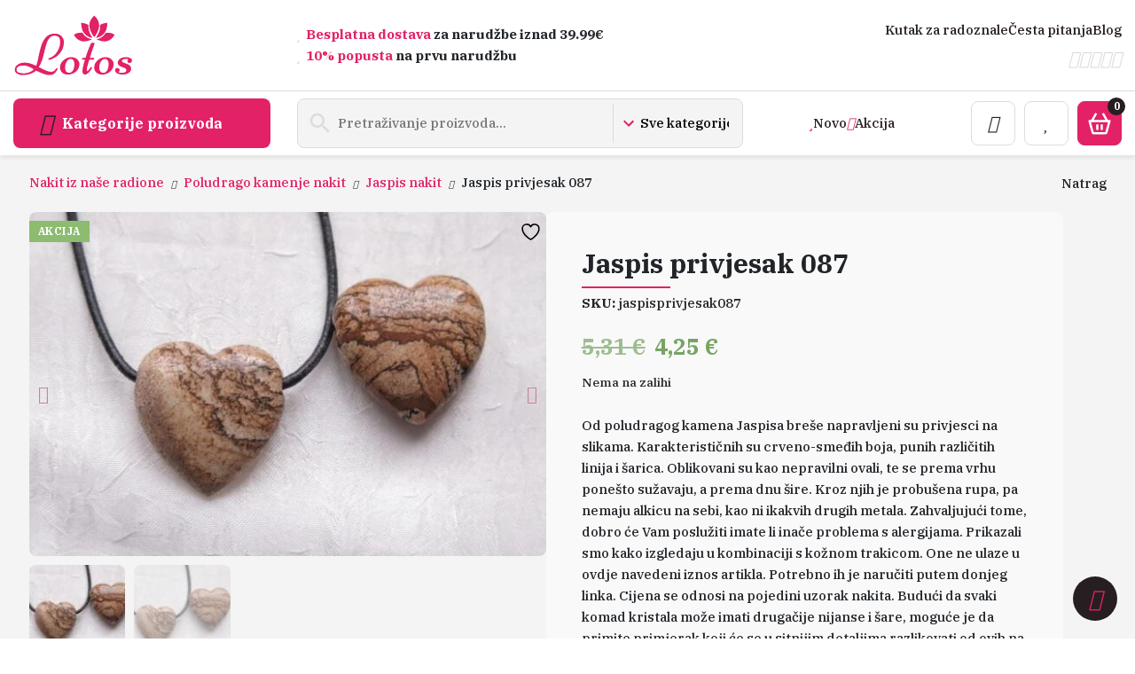

--- FILE ---
content_type: text/html; charset=UTF-8
request_url: https://lotos-nakit.com/proizvod/jaspis-privjesak-087/
body_size: 38550
content:
<!doctype html>
<html lang="hr">
<head><meta charset="UTF-8" /><script>if(navigator.userAgent.match(/MSIE|Internet Explorer/i)||navigator.userAgent.match(/Trident\/7\..*?rv:11/i)){var href=document.location.href;if(!href.match(/[?&]nowprocket/)){if(href.indexOf("?")==-1){if(href.indexOf("#")==-1){document.location.href=href+"?nowprocket=1"}else{document.location.href=href.replace("#","?nowprocket=1#")}}else{if(href.indexOf("#")==-1){document.location.href=href+"&nowprocket=1"}else{document.location.href=href.replace("#","&nowprocket=1#")}}}}</script><script>(()=>{class RocketLazyLoadScripts{constructor(){this.v="2.0.3",this.userEvents=["keydown","keyup","mousedown","mouseup","mousemove","mouseover","mouseenter","mouseout","mouseleave","touchmove","touchstart","touchend","touchcancel","wheel","click","dblclick","input","visibilitychange"],this.attributeEvents=["onblur","onclick","oncontextmenu","ondblclick","onfocus","onmousedown","onmouseenter","onmouseleave","onmousemove","onmouseout","onmouseover","onmouseup","onmousewheel","onscroll","onsubmit"]}async t(){this.i(),this.o(),/iP(ad|hone)/.test(navigator.userAgent)&&this.h(),this.u(),this.l(this),this.m(),this.k(this),this.p(this),this._(),await Promise.all([this.R(),this.L()]),this.lastBreath=Date.now(),this.S(this),this.P(),this.D(),this.O(),this.M(),await this.C(this.delayedScripts.normal),await this.C(this.delayedScripts.defer),await this.C(this.delayedScripts.async),this.F("domReady"),await this.T(),await this.j(),await this.I(),this.F("windowLoad"),await this.A(),window.dispatchEvent(new Event("rocket-allScriptsLoaded")),this.everythingLoaded=!0,this.lastTouchEnd&&await new Promise((t=>setTimeout(t,500-Date.now()+this.lastTouchEnd))),this.H(),this.F("all"),this.U(),this.W()}i(){this.CSPIssue=sessionStorage.getItem("rocketCSPIssue"),document.addEventListener("securitypolicyviolation",(t=>{this.CSPIssue||"script-src-elem"!==t.violatedDirective||"data"!==t.blockedURI||(this.CSPIssue=!0,sessionStorage.setItem("rocketCSPIssue",!0))}),{isRocket:!0})}o(){window.addEventListener("pageshow",(t=>{this.persisted=t.persisted,this.realWindowLoadedFired=!0}),{isRocket:!0}),window.addEventListener("pagehide",(()=>{this.onFirstUserAction=null}),{isRocket:!0})}h(){let t;function e(e){t=e}window.addEventListener("touchstart",e,{isRocket:!0}),window.addEventListener("touchend",(function i(o){Math.abs(o.changedTouches[0].pageX-t.changedTouches[0].pageX)<10&&Math.abs(o.changedTouches[0].pageY-t.changedTouches[0].pageY)<10&&o.timeStamp-t.timeStamp<200&&(o.target.dispatchEvent(new PointerEvent("click",{target:o.target,bubbles:!0,cancelable:!0,detail:1})),event.preventDefault(),window.removeEventListener("touchstart",e,{isRocket:!0}),window.removeEventListener("touchend",i,{isRocket:!0}))}),{isRocket:!0})}q(t){this.userActionTriggered||("mousemove"!==t.type||this.firstMousemoveIgnored?"keyup"===t.type||"mouseover"===t.type||"mouseout"===t.type||(this.userActionTriggered=!0,this.onFirstUserAction&&this.onFirstUserAction()):this.firstMousemoveIgnored=!0),"click"===t.type&&t.preventDefault(),this.savedUserEvents.length>0&&(t.stopPropagation(),t.stopImmediatePropagation()),"touchstart"===this.lastEvent&&"touchend"===t.type&&(this.lastTouchEnd=Date.now()),"click"===t.type&&(this.lastTouchEnd=0),this.lastEvent=t.type,this.savedUserEvents.push(t)}u(){this.savedUserEvents=[],this.userEventHandler=this.q.bind(this),this.userEvents.forEach((t=>window.addEventListener(t,this.userEventHandler,{passive:!1,isRocket:!0})))}U(){this.userEvents.forEach((t=>window.removeEventListener(t,this.userEventHandler,{passive:!1,isRocket:!0}))),this.savedUserEvents.forEach((t=>{t.target.dispatchEvent(new window[t.constructor.name](t.type,t))}))}m(){this.eventsMutationObserver=new MutationObserver((t=>{const e="return false";for(const i of t){if("attributes"===i.type){const t=i.target.getAttribute(i.attributeName);t&&t!==e&&(i.target.setAttribute("data-rocket-"+i.attributeName,t),i.target["rocket"+i.attributeName]=new Function("event",t),i.target.setAttribute(i.attributeName,e))}"childList"===i.type&&i.addedNodes.forEach((t=>{if(t.nodeType===Node.ELEMENT_NODE)for(const i of t.attributes)this.attributeEvents.includes(i.name)&&i.value&&""!==i.value&&(t.setAttribute("data-rocket-"+i.name,i.value),t["rocket"+i.name]=new Function("event",i.value),t.setAttribute(i.name,e))}))}})),this.eventsMutationObserver.observe(document,{subtree:!0,childList:!0,attributeFilter:this.attributeEvents})}H(){this.eventsMutationObserver.disconnect(),this.attributeEvents.forEach((t=>{document.querySelectorAll("[data-rocket-"+t+"]").forEach((e=>{e.setAttribute(t,e.getAttribute("data-rocket-"+t)),e.removeAttribute("data-rocket-"+t)}))}))}k(t){Object.defineProperty(HTMLElement.prototype,"onclick",{get(){return this.rocketonclick||null},set(e){this.rocketonclick=e,this.setAttribute(t.everythingLoaded?"onclick":"data-rocket-onclick","this.rocketonclick(event)")}})}S(t){function e(e,i){let o=e[i];e[i]=null,Object.defineProperty(e,i,{get:()=>o,set(s){t.everythingLoaded?o=s:e["rocket"+i]=o=s}})}e(document,"onreadystatechange"),e(window,"onload"),e(window,"onpageshow");try{Object.defineProperty(document,"readyState",{get:()=>t.rocketReadyState,set(e){t.rocketReadyState=e},configurable:!0}),document.readyState="loading"}catch(t){console.log("WPRocket DJE readyState conflict, bypassing")}}l(t){this.originalAddEventListener=EventTarget.prototype.addEventListener,this.originalRemoveEventListener=EventTarget.prototype.removeEventListener,this.savedEventListeners=[],EventTarget.prototype.addEventListener=function(e,i,o){o&&o.isRocket||!t.B(e,this)&&!t.userEvents.includes(e)||t.B(e,this)&&!t.userActionTriggered||e.startsWith("rocket-")||t.everythingLoaded?t.originalAddEventListener.call(this,e,i,o):t.savedEventListeners.push({target:this,remove:!1,type:e,func:i,options:o})},EventTarget.prototype.removeEventListener=function(e,i,o){o&&o.isRocket||!t.B(e,this)&&!t.userEvents.includes(e)||t.B(e,this)&&!t.userActionTriggered||e.startsWith("rocket-")||t.everythingLoaded?t.originalRemoveEventListener.call(this,e,i,o):t.savedEventListeners.push({target:this,remove:!0,type:e,func:i,options:o})}}F(t){"all"===t&&(EventTarget.prototype.addEventListener=this.originalAddEventListener,EventTarget.prototype.removeEventListener=this.originalRemoveEventListener),this.savedEventListeners=this.savedEventListeners.filter((e=>{let i=e.type,o=e.target||window;return"domReady"===t&&"DOMContentLoaded"!==i&&"readystatechange"!==i||("windowLoad"===t&&"load"!==i&&"readystatechange"!==i&&"pageshow"!==i||(this.B(i,o)&&(i="rocket-"+i),e.remove?o.removeEventListener(i,e.func,e.options):o.addEventListener(i,e.func,e.options),!1))}))}p(t){let e;function i(e){return t.everythingLoaded?e:e.split(" ").map((t=>"load"===t||t.startsWith("load.")?"rocket-jquery-load":t)).join(" ")}function o(o){function s(e){const s=o.fn[e];o.fn[e]=o.fn.init.prototype[e]=function(){return this[0]===window&&t.userActionTriggered&&("string"==typeof arguments[0]||arguments[0]instanceof String?arguments[0]=i(arguments[0]):"object"==typeof arguments[0]&&Object.keys(arguments[0]).forEach((t=>{const e=arguments[0][t];delete arguments[0][t],arguments[0][i(t)]=e}))),s.apply(this,arguments),this}}if(o&&o.fn&&!t.allJQueries.includes(o)){const e={DOMContentLoaded:[],"rocket-DOMContentLoaded":[]};for(const t in e)document.addEventListener(t,(()=>{e[t].forEach((t=>t()))}),{isRocket:!0});o.fn.ready=o.fn.init.prototype.ready=function(i){function s(){parseInt(o.fn.jquery)>2?setTimeout((()=>i.bind(document)(o))):i.bind(document)(o)}return t.realDomReadyFired?!t.userActionTriggered||t.fauxDomReadyFired?s():e["rocket-DOMContentLoaded"].push(s):e.DOMContentLoaded.push(s),o([])},s("on"),s("one"),s("off"),t.allJQueries.push(o)}e=o}t.allJQueries=[],o(window.jQuery),Object.defineProperty(window,"jQuery",{get:()=>e,set(t){o(t)}})}P(){const t=new Map;document.write=document.writeln=function(e){const i=document.currentScript,o=document.createRange(),s=i.parentElement;let n=t.get(i);void 0===n&&(n=i.nextSibling,t.set(i,n));const c=document.createDocumentFragment();o.setStart(c,0),c.appendChild(o.createContextualFragment(e)),s.insertBefore(c,n)}}async R(){return new Promise((t=>{this.userActionTriggered?t():this.onFirstUserAction=t}))}async L(){return new Promise((t=>{document.addEventListener("DOMContentLoaded",(()=>{this.realDomReadyFired=!0,t()}),{isRocket:!0})}))}async I(){return this.realWindowLoadedFired?Promise.resolve():new Promise((t=>{window.addEventListener("load",t,{isRocket:!0})}))}M(){this.pendingScripts=[];this.scriptsMutationObserver=new MutationObserver((t=>{for(const e of t)e.addedNodes.forEach((t=>{"SCRIPT"!==t.tagName||t.noModule||t.isWPRocket||this.pendingScripts.push({script:t,promise:new Promise((e=>{const i=()=>{const i=this.pendingScripts.findIndex((e=>e.script===t));i>=0&&this.pendingScripts.splice(i,1),e()};t.addEventListener("load",i,{isRocket:!0}),t.addEventListener("error",i,{isRocket:!0}),setTimeout(i,1e3)}))})}))})),this.scriptsMutationObserver.observe(document,{childList:!0,subtree:!0})}async j(){await this.J(),this.pendingScripts.length?(await this.pendingScripts[0].promise,await this.j()):this.scriptsMutationObserver.disconnect()}D(){this.delayedScripts={normal:[],async:[],defer:[]},document.querySelectorAll("script[type$=rocketlazyloadscript]").forEach((t=>{t.hasAttribute("data-rocket-src")?t.hasAttribute("async")&&!1!==t.async?this.delayedScripts.async.push(t):t.hasAttribute("defer")&&!1!==t.defer||"module"===t.getAttribute("data-rocket-type")?this.delayedScripts.defer.push(t):this.delayedScripts.normal.push(t):this.delayedScripts.normal.push(t)}))}async _(){await this.L();let t=[];document.querySelectorAll("script[type$=rocketlazyloadscript][data-rocket-src]").forEach((e=>{let i=e.getAttribute("data-rocket-src");if(i&&!i.startsWith("data:")){i.startsWith("//")&&(i=location.protocol+i);try{const o=new URL(i).origin;o!==location.origin&&t.push({src:o,crossOrigin:e.crossOrigin||"module"===e.getAttribute("data-rocket-type")})}catch(t){}}})),t=[...new Map(t.map((t=>[JSON.stringify(t),t]))).values()],this.N(t,"preconnect")}async $(t){if(await this.G(),!0!==t.noModule||!("noModule"in HTMLScriptElement.prototype))return new Promise((e=>{let i;function o(){(i||t).setAttribute("data-rocket-status","executed"),e()}try{if(navigator.userAgent.includes("Firefox/")||""===navigator.vendor||this.CSPIssue)i=document.createElement("script"),[...t.attributes].forEach((t=>{let e=t.nodeName;"type"!==e&&("data-rocket-type"===e&&(e="type"),"data-rocket-src"===e&&(e="src"),i.setAttribute(e,t.nodeValue))})),t.text&&(i.text=t.text),t.nonce&&(i.nonce=t.nonce),i.hasAttribute("src")?(i.addEventListener("load",o,{isRocket:!0}),i.addEventListener("error",(()=>{i.setAttribute("data-rocket-status","failed-network"),e()}),{isRocket:!0}),setTimeout((()=>{i.isConnected||e()}),1)):(i.text=t.text,o()),i.isWPRocket=!0,t.parentNode.replaceChild(i,t);else{const i=t.getAttribute("data-rocket-type"),s=t.getAttribute("data-rocket-src");i?(t.type=i,t.removeAttribute("data-rocket-type")):t.removeAttribute("type"),t.addEventListener("load",o,{isRocket:!0}),t.addEventListener("error",(i=>{this.CSPIssue&&i.target.src.startsWith("data:")?(console.log("WPRocket: CSP fallback activated"),t.removeAttribute("src"),this.$(t).then(e)):(t.setAttribute("data-rocket-status","failed-network"),e())}),{isRocket:!0}),s?(t.fetchPriority="high",t.removeAttribute("data-rocket-src"),t.src=s):t.src="data:text/javascript;base64,"+window.btoa(unescape(encodeURIComponent(t.text)))}}catch(i){t.setAttribute("data-rocket-status","failed-transform"),e()}}));t.setAttribute("data-rocket-status","skipped")}async C(t){const e=t.shift();return e?(e.isConnected&&await this.$(e),this.C(t)):Promise.resolve()}O(){this.N([...this.delayedScripts.normal,...this.delayedScripts.defer,...this.delayedScripts.async],"preload")}N(t,e){this.trash=this.trash||[];let i=!0;var o=document.createDocumentFragment();t.forEach((t=>{const s=t.getAttribute&&t.getAttribute("data-rocket-src")||t.src;if(s&&!s.startsWith("data:")){const n=document.createElement("link");n.href=s,n.rel=e,"preconnect"!==e&&(n.as="script",n.fetchPriority=i?"high":"low"),t.getAttribute&&"module"===t.getAttribute("data-rocket-type")&&(n.crossOrigin=!0),t.crossOrigin&&(n.crossOrigin=t.crossOrigin),t.integrity&&(n.integrity=t.integrity),t.nonce&&(n.nonce=t.nonce),o.appendChild(n),this.trash.push(n),i=!1}})),document.head.appendChild(o)}W(){this.trash.forEach((t=>t.remove()))}async T(){try{document.readyState="interactive"}catch(t){}this.fauxDomReadyFired=!0;try{await this.G(),document.dispatchEvent(new Event("rocket-readystatechange")),await this.G(),document.rocketonreadystatechange&&document.rocketonreadystatechange(),await this.G(),document.dispatchEvent(new Event("rocket-DOMContentLoaded")),await this.G(),window.dispatchEvent(new Event("rocket-DOMContentLoaded"))}catch(t){console.error(t)}}async A(){try{document.readyState="complete"}catch(t){}try{await this.G(),document.dispatchEvent(new Event("rocket-readystatechange")),await this.G(),document.rocketonreadystatechange&&document.rocketonreadystatechange(),await this.G(),window.dispatchEvent(new Event("rocket-load")),await this.G(),window.rocketonload&&window.rocketonload(),await this.G(),this.allJQueries.forEach((t=>t(window).trigger("rocket-jquery-load"))),await this.G();const t=new Event("rocket-pageshow");t.persisted=this.persisted,window.dispatchEvent(t),await this.G(),window.rocketonpageshow&&window.rocketonpageshow({persisted:this.persisted})}catch(t){console.error(t)}}async G(){Date.now()-this.lastBreath>45&&(await this.J(),this.lastBreath=Date.now())}async J(){return document.hidden?new Promise((t=>setTimeout(t))):new Promise((t=>requestAnimationFrame(t)))}B(t,e){return e===document&&"readystatechange"===t||(e===document&&"DOMContentLoaded"===t||(e===window&&"DOMContentLoaded"===t||(e===window&&"load"===t||e===window&&"pageshow"===t)))}static run(){(new RocketLazyLoadScripts).t()}}RocketLazyLoadScripts.run()})();</script>
    
    <meta name="viewport" content="width=device-width, initial-scale=1.0" >
    				<script type="rocketlazyloadscript">document.documentElement.className = document.documentElement.className + ' yes-js js_active js'</script>
			<meta name='robots' content='index, follow, max-image-preview:large, max-snippet:-1, max-video-preview:-1' />
<script type="rocketlazyloadscript" data-minify="1" id="cookieyes" data-rocket-type="text/javascript" data-rocket-src="https://lotos-nakit.com/wp-content/cache/min/1/client_data/c8b384cd206b4c411f362528/script.js?ver=1765887193"></script>
<!-- Google Tag Manager for WordPress by gtm4wp.com -->
<script data-cfasync="false" data-pagespeed-no-defer>
	var gtm4wp_datalayer_name = "dataLayer";
	var dataLayer = dataLayer || [];
	const gtm4wp_use_sku_instead = 1;
	const gtm4wp_currency = 'EUR';
	const gtm4wp_product_per_impression = 10;
	const gtm4wp_clear_ecommerce = false;
	const gtm4wp_datalayer_max_timeout = 2000;
</script>
<!-- End Google Tag Manager for WordPress by gtm4wp.com -->
	<!-- This site is optimized with the Yoast SEO plugin v26.5 - https://yoast.com/wordpress/plugins/seo/ -->
	<title>Jaspis privjesak 087 - Lotos Nakit</title>
<link data-rocket-preload as="style" href="https://fonts.googleapis.com/css2?family=IBM+Plex+Serif:wght@500;700&#038;display=swap" rel="preload">
<link href="https://fonts.googleapis.com/css2?family=IBM+Plex+Serif:wght@500;700&#038;display=swap" media="print" onload="this.media=&#039;all&#039;" rel="stylesheet">
<noscript><link rel="stylesheet" href="https://fonts.googleapis.com/css2?family=IBM+Plex+Serif:wght@500;700&#038;display=swap"></noscript>
	<link rel="canonical" href="https://lotos-nakit.com/proizvod/jaspis-privjesak-087/" />
	<meta property="og:locale" content="hr_HR" />
	<meta property="og:type" content="article" />
	<meta property="og:title" content="Jaspis privjesak 087 - Lotos Nakit" />
	<meta property="og:description" content="Od poludragog kamena Jaspisa breše napravljeni su privjesci na slikama. Karakterističnih su crveno-smeđih boja, punih različitih linija i šarica. Oblikovani su kao nepravilni ovali, te se prema vrhu ponešto sužavaju, a prema dnu šire. Kroz njih je probušena rupa, pa nemaju alkicu na sebi, kao ni ikakvih drugih metala. Zahvaljujući tome, dobro će Vam poslužiti imate li inače problema s alergijama. Prikazali smo kako izgledaju u kombinaciji s kožnom trakicom. One ne ulaze u ovdje navedeni iznos artikla. Potrebno ih je naručiti putem donjeg linka. Cijena se odnosi na pojedini uzorak nakita. Budući da svaki komad kristala može imati drugačije nijanse i šare, moguće je da primite primjerak koji će se u sitnijim detaljima razlikovati od ovih na fotografijama." />
	<meta property="og:url" content="https://lotos-nakit.com/proizvod/jaspis-privjesak-087/" />
	<meta property="og:site_name" content="Lotos Nakit" />
	<meta property="article:publisher" content="https://www.facebook.com/LotosJewelry" />
	<meta property="article:modified_time" content="2025-12-16T11:09:57+00:00" />
	<meta property="og:image" content="https://lotos-nakit.com/wp-content/uploads/2023/05/164021355_jas-87b.jpg" />
	<meta property="og:image:width" content="1025" />
	<meta property="og:image:height" content="682" />
	<meta property="og:image:type" content="image/jpeg" />
	<script type="application/ld+json" class="yoast-schema-graph">{"@context":"https://schema.org","@graph":[{"@type":"WebPage","@id":"https://lotos-nakit.com/proizvod/jaspis-privjesak-087/","url":"https://lotos-nakit.com/proizvod/jaspis-privjesak-087/","name":"Jaspis privjesak 087 - Lotos Nakit","isPartOf":{"@id":"https://lotos-nakit.com/#website"},"primaryImageOfPage":{"@id":"https://lotos-nakit.com/proizvod/jaspis-privjesak-087/#primaryimage"},"image":{"@id":"https://lotos-nakit.com/proizvod/jaspis-privjesak-087/#primaryimage"},"thumbnailUrl":"https://lotos-nakit.com/wp-content/uploads/2023/05/164021355_jas-87b.jpg","datePublished":"2023-05-20T06:54:58+00:00","dateModified":"2025-12-16T11:09:57+00:00","breadcrumb":{"@id":"https://lotos-nakit.com/proizvod/jaspis-privjesak-087/#breadcrumb"},"inLanguage":"hr","potentialAction":[{"@type":"ReadAction","target":["https://lotos-nakit.com/proizvod/jaspis-privjesak-087/"]}]},{"@type":"ImageObject","inLanguage":"hr","@id":"https://lotos-nakit.com/proizvod/jaspis-privjesak-087/#primaryimage","url":"https://lotos-nakit.com/wp-content/uploads/2023/05/164021355_jas-87b.jpg","contentUrl":"https://lotos-nakit.com/wp-content/uploads/2023/05/164021355_jas-87b.jpg","width":1025,"height":682},{"@type":"BreadcrumbList","@id":"https://lotos-nakit.com/proizvod/jaspis-privjesak-087/#breadcrumb","itemListElement":[{"@type":"ListItem","position":1,"name":"Sve kategorije","item":"https://lotos-nakit.com/trgovina/"},{"@type":"ListItem","position":2,"name":"Trgovina","item":"https://lotos-nakit.com/trgovina/"},{"@type":"ListItem","position":3,"name":"Jaspis privjesak 087"}]},{"@type":"WebSite","@id":"https://lotos-nakit.com/#website","url":"https://lotos-nakit.com/","name":"Lotos nakit","description":"Trgovina nakita, poludragog kamenja, kristala, minerala, materijala za izradu nakita","publisher":{"@id":"https://lotos-nakit.com/#organization"},"potentialAction":[{"@type":"SearchAction","target":{"@type":"EntryPoint","urlTemplate":"https://lotos-nakit.com/?s={search_term_string}"},"query-input":{"@type":"PropertyValueSpecification","valueRequired":true,"valueName":"search_term_string"}}],"inLanguage":"hr"},{"@type":"Organization","@id":"https://lotos-nakit.com/#organization","name":"Lotos nakit","url":"https://lotos-nakit.com/","logo":{"@type":"ImageObject","inLanguage":"hr","@id":"https://lotos-nakit.com/#/schema/logo/image/","url":"","contentUrl":"","caption":"Lotos nakit"},"image":{"@id":"https://lotos-nakit.com/#/schema/logo/image/"},"sameAs":["https://www.facebook.com/LotosJewelry","https://www.tiktok.com/@lotosnakit","https://www.instagram.com/lotos_nakit/","https://www.pinterest.com/lotosjewellery/","https://www.youtube.com/channel/UCZXlTYKGzyq5QwqV8YGSjWQ"]}]}</script>
	<!-- / Yoast SEO plugin. -->


<link rel='dns-prefetch' href='//www.googletagmanager.com' />
<link href='https://fonts.gstatic.com' crossorigin rel='preconnect' />
<link rel="alternate" title="oEmbed (JSON)" type="application/json+oembed" href="https://lotos-nakit.com/wp-json/oembed/1.0/embed?url=https%3A%2F%2Flotos-nakit.com%2Fproizvod%2Fjaspis-privjesak-087%2F" />
<link rel="alternate" title="oEmbed (XML)" type="text/xml+oembed" href="https://lotos-nakit.com/wp-json/oembed/1.0/embed?url=https%3A%2F%2Flotos-nakit.com%2Fproizvod%2Fjaspis-privjesak-087%2F&#038;format=xml" />
<style id='wp-img-auto-sizes-contain-inline-css' type='text/css'>
img:is([sizes=auto i],[sizes^="auto," i]){contain-intrinsic-size:3000px 1500px}
/*# sourceURL=wp-img-auto-sizes-contain-inline-css */
</style>
<link data-minify="1" rel='stylesheet' id='font-awesome-css' href='https://lotos-nakit.com/wp-content/cache/min/1/wp-content/plugins/load-more-products-for-woocommerce/berocket/assets/css/font-awesome.min.css?ver=1765887193' type='text/css' media='all' />
<style id='font-awesome-inline-css' type='text/css'>
[data-font="FontAwesome"]:before {font-family: 'FontAwesome' !important;content: attr(data-icon) !important;speak: none !important;font-weight: normal !important;font-variant: normal !important;text-transform: none !important;line-height: 1 !important;font-style: normal !important;-webkit-font-smoothing: antialiased !important;-moz-osx-font-smoothing: grayscale !important;}
/*# sourceURL=font-awesome-inline-css */
</style>
<link rel='stylesheet' id='berocket_aapf_widget-style-css' href='https://lotos-nakit.com/wp-content/plugins/woocommerce-ajax-filters/assets/frontend/css/fullmain.min.css?ver=1.6.9.4' type='text/css' media='all' />
<style id='wp-emoji-styles-inline-css' type='text/css'>

	img.wp-smiley, img.emoji {
		display: inline !important;
		border: none !important;
		box-shadow: none !important;
		height: 1em !important;
		width: 1em !important;
		margin: 0 0.07em !important;
		vertical-align: -0.1em !important;
		background: none !important;
		padding: 0 !important;
	}
/*# sourceURL=wp-emoji-styles-inline-css */
</style>
<style id='classic-theme-styles-inline-css' type='text/css'>
/*! This file is auto-generated */
.wp-block-button__link{color:#fff;background-color:#32373c;border-radius:9999px;box-shadow:none;text-decoration:none;padding:calc(.667em + 2px) calc(1.333em + 2px);font-size:1.125em}.wp-block-file__button{background:#32373c;color:#fff;text-decoration:none}
/*# sourceURL=/wp-includes/css/classic-themes.min.css */
</style>
<link data-minify="1" rel='stylesheet' id='mhpp-style-css' href='https://lotos-nakit.com/wp-content/cache/min/1/wp-content/plugins/mravit-hp-paketomati/assets/style.css?ver=1765887193' type='text/css' media='all' />
<link rel='stylesheet' id='photoswipe-css' href='https://lotos-nakit.com/wp-content/plugins/woocommerce/assets/css/photoswipe/photoswipe.min.css?ver=10.4.3' type='text/css' media='all' />
<link rel='stylesheet' id='photoswipe-default-skin-css' href='https://lotos-nakit.com/wp-content/plugins/woocommerce/assets/css/photoswipe/default-skin/default-skin.min.css?ver=10.4.3' type='text/css' media='all' />
<link data-minify="1" rel='stylesheet' id='woocommerce-layout-css' href='https://lotos-nakit.com/wp-content/cache/min/1/wp-content/plugins/woocommerce/assets/css/woocommerce-layout.css?ver=1765887193' type='text/css' media='all' />
<link data-minify="1" rel='stylesheet' id='woocommerce-smallscreen-css' href='https://lotos-nakit.com/wp-content/cache/min/1/wp-content/plugins/woocommerce/assets/css/woocommerce-smallscreen.css?ver=1765887193' type='text/css' media='only screen and (max-width: 768px)' />
<link data-minify="1" rel='stylesheet' id='woocommerce-general-css' href='https://lotos-nakit.com/wp-content/cache/min/1/wp-content/plugins/woocommerce/assets/css/woocommerce.css?ver=1765887193' type='text/css' media='all' />
<style id='woocommerce-inline-inline-css' type='text/css'>
.woocommerce form .form-row .required { visibility: visible; }
/*# sourceURL=woocommerce-inline-inline-css */
</style>
<link data-minify="1" rel='stylesheet' id='jquery-selectBox-css' href='https://lotos-nakit.com/wp-content/cache/min/1/wp-content/plugins/yith-woocommerce-wishlist/assets/css/jquery.selectBox.css?ver=1765887193' type='text/css' media='all' />
<link data-minify="1" rel='stylesheet' id='woocommerce_prettyPhoto_css-css' href='https://lotos-nakit.com/wp-content/cache/min/1/wp-content/plugins/woocommerce/assets/css/prettyPhoto.css?ver=1765887193' type='text/css' media='all' />
<link data-minify="1" rel='stylesheet' id='yith-wcwl-main-css' href='https://lotos-nakit.com/wp-content/cache/min/1/wp-content/plugins/yith-woocommerce-wishlist/assets/css/style.css?ver=1765887193' type='text/css' media='all' />
<style id='yith-wcwl-main-inline-css' type='text/css'>
 :root { --color-add-to-wishlist-background: #333333; --color-add-to-wishlist-text: #FFFFFF; --color-add-to-wishlist-border: #333333; --color-add-to-wishlist-background-hover: #333333; --color-add-to-wishlist-text-hover: #FFFFFF; --color-add-to-wishlist-border-hover: #333333; --rounded-corners-radius: 16px; --color-add-to-cart-background: #333333; --color-add-to-cart-text: #FFFFFF; --color-add-to-cart-border: #333333; --color-add-to-cart-background-hover: #4F4F4F; --color-add-to-cart-text-hover: #FFFFFF; --color-add-to-cart-border-hover: #4F4F4F; --add-to-cart-rounded-corners-radius: 16px; --color-button-style-1-background: #333333; --color-button-style-1-text: #FFFFFF; --color-button-style-1-border: #333333; --color-button-style-1-background-hover: #4F4F4F; --color-button-style-1-text-hover: #FFFFFF; --color-button-style-1-border-hover: #4F4F4F; --color-button-style-2-background: #333333; --color-button-style-2-text: #FFFFFF; --color-button-style-2-border: #333333; --color-button-style-2-background-hover: #4F4F4F; --color-button-style-2-text-hover: #FFFFFF; --color-button-style-2-border-hover: #4F4F4F; --color-wishlist-table-background: #FFFFFF; --color-wishlist-table-text: #6d6c6c; --color-wishlist-table-border: #FFFFFF; --color-headers-background: #F4F4F4; --color-share-button-color: #FFFFFF; --color-share-button-color-hover: #FFFFFF; --color-fb-button-background: #39599E; --color-fb-button-background-hover: #595A5A; --color-tw-button-background: #45AFE2; --color-tw-button-background-hover: #595A5A; --color-pr-button-background: #AB2E31; --color-pr-button-background-hover: #595A5A; --color-em-button-background: #FBB102; --color-em-button-background-hover: #595A5A; --color-wa-button-background: #00A901; --color-wa-button-background-hover: #595A5A; --feedback-duration: 3s } 
 :root { --color-add-to-wishlist-background: #333333; --color-add-to-wishlist-text: #FFFFFF; --color-add-to-wishlist-border: #333333; --color-add-to-wishlist-background-hover: #333333; --color-add-to-wishlist-text-hover: #FFFFFF; --color-add-to-wishlist-border-hover: #333333; --rounded-corners-radius: 16px; --color-add-to-cart-background: #333333; --color-add-to-cart-text: #FFFFFF; --color-add-to-cart-border: #333333; --color-add-to-cart-background-hover: #4F4F4F; --color-add-to-cart-text-hover: #FFFFFF; --color-add-to-cart-border-hover: #4F4F4F; --add-to-cart-rounded-corners-radius: 16px; --color-button-style-1-background: #333333; --color-button-style-1-text: #FFFFFF; --color-button-style-1-border: #333333; --color-button-style-1-background-hover: #4F4F4F; --color-button-style-1-text-hover: #FFFFFF; --color-button-style-1-border-hover: #4F4F4F; --color-button-style-2-background: #333333; --color-button-style-2-text: #FFFFFF; --color-button-style-2-border: #333333; --color-button-style-2-background-hover: #4F4F4F; --color-button-style-2-text-hover: #FFFFFF; --color-button-style-2-border-hover: #4F4F4F; --color-wishlist-table-background: #FFFFFF; --color-wishlist-table-text: #6d6c6c; --color-wishlist-table-border: #FFFFFF; --color-headers-background: #F4F4F4; --color-share-button-color: #FFFFFF; --color-share-button-color-hover: #FFFFFF; --color-fb-button-background: #39599E; --color-fb-button-background-hover: #595A5A; --color-tw-button-background: #45AFE2; --color-tw-button-background-hover: #595A5A; --color-pr-button-background: #AB2E31; --color-pr-button-background-hover: #595A5A; --color-em-button-background: #FBB102; --color-em-button-background-hover: #595A5A; --color-wa-button-background: #00A901; --color-wa-button-background-hover: #595A5A; --feedback-duration: 3s } 
/*# sourceURL=yith-wcwl-main-inline-css */
</style>
<link data-minify="1" rel='stylesheet' id='style-css' href='https://lotos-nakit.com/wp-content/cache/min/1/wp-content/themes/lotos-nakit/style.css?ver=1765887193' type='text/css' media='all' />
<link data-minify="1" rel='stylesheet' id='swiper-css' href='https://lotos-nakit.com/wp-content/cache/min/1/wp-content/themes/lotos-nakit/node_modules/swiper/swiper-bundle.css?ver=1765887193' type='text/css' media='' />
<link data-minify="1" rel='stylesheet' id='newsletter-css' href='https://lotos-nakit.com/wp-content/cache/min/1/wp-content/plugins/newsletter/style.css?ver=1765887193' type='text/css' media='all' />
<style id='rocket-lazyload-inline-css' type='text/css'>
.rll-youtube-player{position:relative;padding-bottom:56.23%;height:0;overflow:hidden;max-width:100%;}.rll-youtube-player:focus-within{outline: 2px solid currentColor;outline-offset: 5px;}.rll-youtube-player iframe{position:absolute;top:0;left:0;width:100%;height:100%;z-index:100;background:0 0}.rll-youtube-player img{bottom:0;display:block;left:0;margin:auto;max-width:100%;width:100%;position:absolute;right:0;top:0;border:none;height:auto;-webkit-transition:.4s all;-moz-transition:.4s all;transition:.4s all}.rll-youtube-player img:hover{-webkit-filter:brightness(75%)}.rll-youtube-player .play{height:100%;width:100%;left:0;top:0;position:absolute;background:url(https://lotos-nakit.com/wp-content/plugins/wp-rocket/assets/img/youtube.png) no-repeat center;background-color: transparent !important;cursor:pointer;border:none;}
/*# sourceURL=rocket-lazyload-inline-css */
</style>
<script type="rocketlazyloadscript" data-rocket-type="text/javascript" id="woocommerce-google-analytics-integration-gtag-js-after">
/* <![CDATA[ */
/* Google Analytics for WooCommerce (gtag.js) */
					window.dataLayer = window.dataLayer || [];
					function gtag(){dataLayer.push(arguments);}
					// Set up default consent state.
					for ( const mode of [{"analytics_storage":"denied","ad_storage":"denied","ad_user_data":"denied","ad_personalization":"denied","region":["AT","BE","BG","HR","CY","CZ","DK","EE","FI","FR","DE","GR","HU","IS","IE","IT","LV","LI","LT","LU","MT","NL","NO","PL","PT","RO","SK","SI","ES","SE","GB","CH"]}] || [] ) {
						gtag( "consent", "default", { "wait_for_update": 500, ...mode } );
					}
					gtag("js", new Date());
					gtag("set", "developer_id.dOGY3NW", true);
					gtag("config", "G-JJ5QMKT861", {"track_404":true,"allow_google_signals":true,"logged_in":false,"linker":{"domains":[],"allow_incoming":false},"custom_map":{"dimension1":"logged_in"}});
//# sourceURL=woocommerce-google-analytics-integration-gtag-js-after
/* ]]> */
</script>
<script type="text/javascript" src="https://lotos-nakit.com/wp-content/themes/lotos-nakit/node_modules/jquery/dist/jquery.min.js?ver=6.9" id="jquery-js"></script>
<script type="rocketlazyloadscript" data-rocket-type="text/javascript" data-rocket-src="https://lotos-nakit.com/wp-content/plugins/miniorange-login-openid/includes/js/mo_openid_jquery.cookie.min.js?ver=6.9" id="js-cookie-script-js"></script>
<script type="rocketlazyloadscript" data-minify="1" data-rocket-type="text/javascript" data-rocket-src="https://lotos-nakit.com/wp-content/cache/min/1/wp-content/plugins/miniorange-login-openid/includes/js/mo-openid-social_login.js?ver=1765887193" id="mo-social-login-script-js"></script>
<script type="rocketlazyloadscript" data-rocket-type="text/javascript" data-rocket-src="https://lotos-nakit.com/wp-content/plugins/woocommerce/assets/js/jquery-blockui/jquery.blockUI.min.js?ver=2.7.0-wc.10.4.3" id="wc-jquery-blockui-js" defer="defer" data-wp-strategy="defer"></script>
<script type="text/javascript" id="wc-add-to-cart-js-extra">
/* <![CDATA[ */
var wc_add_to_cart_params = {"ajax_url":"/wp-admin/admin-ajax.php","wc_ajax_url":"/?wc-ajax=%%endpoint%%","i18n_view_cart":"Vidi ko\u0161aricu","cart_url":"https://lotos-nakit.com/kosarica/","is_cart":"","cart_redirect_after_add":"no"};
//# sourceURL=wc-add-to-cart-js-extra
/* ]]> */
</script>
<script type="rocketlazyloadscript" data-rocket-type="text/javascript" data-rocket-src="https://lotos-nakit.com/wp-content/plugins/woocommerce/assets/js/frontend/add-to-cart.min.js?ver=10.4.3" id="wc-add-to-cart-js" defer="defer" data-wp-strategy="defer"></script>
<script type="text/javascript" src="https://lotos-nakit.com/wp-content/plugins/woocommerce/assets/js/flexslider/jquery.flexslider.min.js?ver=2.7.2-wc.10.4.3" id="wc-flexslider-js" defer="defer" data-wp-strategy="defer"></script>
<script type="text/javascript" src="https://lotos-nakit.com/wp-content/plugins/woocommerce/assets/js/photoswipe/photoswipe.min.js?ver=4.1.1-wc.10.4.3" id="wc-photoswipe-js" defer="defer" data-wp-strategy="defer"></script>
<script type="text/javascript" src="https://lotos-nakit.com/wp-content/plugins/woocommerce/assets/js/photoswipe/photoswipe-ui-default.min.js?ver=4.1.1-wc.10.4.3" id="wc-photoswipe-ui-default-js" defer="defer" data-wp-strategy="defer"></script>
<script type="text/javascript" id="wc-single-product-js-extra">
/* <![CDATA[ */
var wc_single_product_params = {"i18n_required_rating_text":"Molimo odaberite svoju ocjenu","i18n_rating_options":["1 od 5 zvjezdica","2 od 5 zvjezdica","3 od 5 zvjezdica","4 od 5 zvjezdica","5 od 5 zvjezdica"],"i18n_product_gallery_trigger_text":"Prikaz galerije slika preko cijelog zaslona","review_rating_required":"yes","flexslider":{"rtl":false,"animation":"slide","smoothHeight":true,"directionNav":true,"controlNav":"thumbnails","slideshow":false,"animationSpeed":500,"animationLoop":false,"allowOneSlide":false},"zoom_enabled":"","zoom_options":[],"photoswipe_enabled":"1","photoswipe_options":{"shareEl":false,"closeOnScroll":false,"history":false,"hideAnimationDuration":0,"showAnimationDuration":0},"flexslider_enabled":"1"};
//# sourceURL=wc-single-product-js-extra
/* ]]> */
</script>
<script type="text/javascript" src="https://lotos-nakit.com/wp-content/plugins/woocommerce/assets/js/frontend/single-product.min.js?ver=10.4.3" id="wc-single-product-js" defer="defer" data-wp-strategy="defer"></script>
<script type="rocketlazyloadscript" data-rocket-type="text/javascript" data-rocket-src="https://lotos-nakit.com/wp-content/plugins/woocommerce/assets/js/js-cookie/js.cookie.min.js?ver=2.1.4-wc.10.4.3" id="wc-js-cookie-js" defer="defer" data-wp-strategy="defer"></script>
<script type="text/javascript" id="woocommerce-js-extra">
/* <![CDATA[ */
var woocommerce_params = {"ajax_url":"/wp-admin/admin-ajax.php","wc_ajax_url":"/?wc-ajax=%%endpoint%%","i18n_password_show":"Prika\u017ei lozinku","i18n_password_hide":"Sakrij lozinku"};
//# sourceURL=woocommerce-js-extra
/* ]]> */
</script>
<script type="rocketlazyloadscript" data-rocket-type="text/javascript" data-rocket-src="https://lotos-nakit.com/wp-content/plugins/woocommerce/assets/js/frontend/woocommerce.min.js?ver=10.4.3" id="woocommerce-js" defer="defer" data-wp-strategy="defer"></script>
<script type="rocketlazyloadscript" data-rocket-type="text/javascript" data-rocket-src="https://lotos-nakit.com/wp-content/themes/lotos-nakit/node_modules/bootstrap/dist/js/bootstrap.bundle.min.js?ver=6.9" id="bootstrap-js"></script>
<script type="text/javascript" id="main-js-extra">
/* <![CDATA[ */
var ajax_url = {"ajax_url":"https://lotos-nakit.com/wp-admin/admin-ajax.php"};
//# sourceURL=main-js-extra
/* ]]> */
</script>
<script type="rocketlazyloadscript" data-minify="1" data-rocket-type="text/javascript" data-rocket-src="https://lotos-nakit.com/wp-content/cache/min/1/wp-content/themes/lotos-nakit/assets/js/main.js?ver=1765887193" id="main-js"></script>
<script type="rocketlazyloadscript" data-minify="1" data-rocket-type="text/javascript" data-rocket-src="https://lotos-nakit.com/wp-content/cache/min/1/wp-content/themes/lotos-nakit/assets/js/navs.js?ver=1765887193" id="navs-js"></script>
<script type="text/javascript" id="forms-js-extra">
/* <![CDATA[ */
var ajax_url = {"ajaxurl":"https://lotos-nakit.com/wp-admin/admin-ajax.php"};
//# sourceURL=forms-js-extra
/* ]]> */
</script>
<script type="rocketlazyloadscript" data-minify="1" data-rocket-type="text/javascript" data-rocket-src="https://lotos-nakit.com/wp-content/cache/min/1/wp-content/themes/lotos-nakit/assets/js/forms.js?ver=1765887193" id="forms-js"></script>
<script type="text/javascript" id="wc-js-js-extra">
/* <![CDATA[ */
var ajax_url = {"ajaxurl":"https://lotos-nakit.com/wp-admin/admin-ajax.php"};
//# sourceURL=wc-js-js-extra
/* ]]> */
</script>
<script type="rocketlazyloadscript" data-minify="1" data-rocket-type="text/javascript" data-rocket-src="https://lotos-nakit.com/wp-content/cache/min/1/wp-content/themes/lotos-nakit/assets/js/woocommerce.js?ver=1765887193" id="wc-js-js"></script>
<script type="rocketlazyloadscript" data-minify="1" data-rocket-type="text/javascript" data-rocket-src="https://lotos-nakit.com/wp-content/cache/min/1/wp-content/themes/lotos-nakit/assets/js/j-gc.js?ver=1765887193" id="j-gc-js"></script>
<script type="rocketlazyloadscript" data-minify="1" data-rocket-type="text/javascript" data-rocket-src="https://lotos-nakit.com/wp-content/cache/min/1/wp-content/themes/lotos-nakit/node_modules/swiper/swiper-bundle.js?ver=1765887193" id="swiper-js"></script>
<script type="rocketlazyloadscript" data-minify="1" data-rocket-type="text/javascript" data-rocket-src="https://lotos-nakit.com/wp-content/cache/min/1/wp-content/themes/lotos-nakit/assets/js/swipers.js?ver=1765887193" id="swiper-init-js"></script>

<!-- Google tag (gtag.js) snippet added by Site Kit -->
<!-- Google Analytics snippet added by Site Kit -->
<script type="rocketlazyloadscript" data-rocket-type="text/javascript" data-rocket-src="https://www.googletagmanager.com/gtag/js?id=GT-NNMS63V" id="google_gtagjs-js" async></script>
<script type="rocketlazyloadscript" data-rocket-type="text/javascript" id="google_gtagjs-js-after">
/* <![CDATA[ */
window.dataLayer = window.dataLayer || [];function gtag(){dataLayer.push(arguments);}
gtag("set","linker",{"domains":["lotos-nakit.com"]});
gtag("js", new Date());
gtag("set", "developer_id.dZTNiMT", true);
gtag("config", "GT-NNMS63V", {"googlesitekit_post_type":"product"});
//# sourceURL=google_gtagjs-js-after
/* ]]> */
</script>
<link rel="https://api.w.org/" href="https://lotos-nakit.com/wp-json/" /><link rel="alternate" title="JSON" type="application/json" href="https://lotos-nakit.com/wp-json/wp/v2/product/53042" /><link rel="EditURI" type="application/rsd+xml" title="RSD" href="https://lotos-nakit.com/xmlrpc.php?rsd" />
<meta name="generator" content="WordPress 6.9" />
<meta name="generator" content="WooCommerce 10.4.3" />
<link rel='shortlink' href='https://lotos-nakit.com/?p=53042' />
<meta name="generator" content="Site Kit by Google 1.170.0" /><meta name="facebook-domain-verification" content="dwepc0novadyh7nd43v6dsjfuvil5o" />
<!-- Meta Pixel Code -->
<script type="rocketlazyloadscript">
!function(f,b,e,v,n,t,s)
{if(f.fbq)return;n=f.fbq=function(){n.callMethod?
n.callMethod.apply(n,arguments):n.queue.push(arguments)};
if(!f._fbq)f._fbq=n;n.push=n;n.loaded=!0;n.version='2.0';
n.queue=[];t=b.createElement(e);t.async=!0;
t.src=v;s=b.getElementsByTagName(e)[0];
s.parentNode.insertBefore(t,s)}(window, document,'script',
'https://connect.facebook.net/en_US/fbevents.js');
fbq('init', '5557307410988463');
fbq('track', 'PageView');
</script>
<noscript><img height="1" width="1" style="display:none"
src="https://www.facebook.com/tr?id=5557307410988463&ev=PageView&noscript=1"
/></noscript>
<!-- End Meta Pixel Code --><style></style><style>
                .lmp_load_more_button.br_lmp_button_settings .lmp_button:hover {
                    background-color: #281e21!important;
                    color: #ffffff!important;
                }
                .lmp_load_more_button.br_lmp_prev_settings .lmp_button:hover {
                    background-color: #9999ff!important;
                    color: #111111!important;
                }.card-product.lazy, .berocket_lgv_additional_data.lazy{opacity:0;}</style><style></style>
<!-- Google Tag Manager for WordPress by gtm4wp.com -->
<!-- GTM Container placement set to automatic -->
<script data-cfasync="false" data-pagespeed-no-defer type="text/javascript">
	var dataLayer_content = {"pagePostType":"product","pagePostType2":"single-product","pagePostAuthor":"Željko Prohaska","customerTotalOrders":0,"customerTotalOrderValue":0,"customerFirstName":"","customerLastName":"","customerBillingFirstName":"","customerBillingLastName":"","customerBillingCompany":"","customerBillingAddress1":"","customerBillingAddress2":"","customerBillingCity":"","customerBillingState":"","customerBillingPostcode":"","customerBillingCountry":"","customerBillingEmail":"","customerBillingEmailHash":"","customerBillingPhone":"","customerShippingFirstName":"","customerShippingLastName":"","customerShippingCompany":"","customerShippingAddress1":"","customerShippingAddress2":"","customerShippingCity":"","customerShippingState":"","customerShippingPostcode":"","customerShippingCountry":"","cartContent":{"totals":{"applied_coupons":[],"discount_total":0,"subtotal":0,"total":0},"items":[]},"productRatingCounts":[],"productAverageRating":0,"productReviewCount":0,"productType":"simple","productIsVariable":0};
	dataLayer.push( dataLayer_content );
</script>
<script type="rocketlazyloadscript" data-cfasync="false" data-pagespeed-no-defer data-rocket-type="text/javascript">
(function(w,d,s,l,i){w[l]=w[l]||[];w[l].push({'gtm.start':
new Date().getTime(),event:'gtm.js'});var f=d.getElementsByTagName(s)[0],
j=d.createElement(s),dl=l!='dataLayer'?'&l='+l:'';j.async=true;j.src=
'//www.googletagmanager.com/gtm.js?id='+i+dl;f.parentNode.insertBefore(j,f);
})(window,document,'script','dataLayer','GTM-MJ7SW2B');
</script>
<!-- End Google Tag Manager for WordPress by gtm4wp.com --><meta name="description" content="Od poludragog kamena Jaspisa breše napravljeni su privjesci na slikama. Karakterističnih su crveno-smeđih boja, punih različitih linija i šarica. Oblikovani su kao nepravilni ovali, te se prema vrhu ponešto sužavaju, a prema dnu šire. Kroz njih je probušena rupa, pa nemaju alkicu na sebi, kao ni ikakvih drugih metala. Zahvaljujući tome, dobro će Vam poslužiti imate li inače problema s alergijama. Prikazali smo kako izgledaju u kombinaciji s kožnom trakicom. One ne ulaze u ovdje navedeni iznos artikla. Potrebno ih je naručiti putem donjeg linka. Cijena se odnosi na pojedini uzorak nakita. Budući da svaki komad kristala može imati drugačije nijanse i šare, moguće je da primite primjerak koji će se u sitnijim detaljima razlikovati od ovih na fotografijama.">
    <style>
         .product-badge__akcija { background-color: #8cbc6f; color: #ffffff; } .product-badge__novo { background-color: #271e21; color: #ffffff; } .product-badge__unikat { background-color: #f8cad9; color: #e32067; }
    </style>	<noscript><style>.woocommerce-product-gallery{ opacity: 1 !important; }</style></noscript>
	<script type="rocketlazyloadscript">window.tnp_woocommerce_label = 'Želim primati akcijske ponude, obavijesti trgovine i kataloge';window.tnp_woocommerce_checked = false;</script><link rel="icon" href="https://lotos-nakit.com/wp-content/uploads/2023/05/cropped-lotos-nakit-logo-2-04-32x32.png" sizes="32x32" />
<link rel="icon" href="https://lotos-nakit.com/wp-content/uploads/2023/05/cropped-lotos-nakit-logo-2-04-192x192.png" sizes="192x192" />
<link rel="apple-touch-icon" href="https://lotos-nakit.com/wp-content/uploads/2023/05/cropped-lotos-nakit-logo-2-04-180x180.png" />
<meta name="msapplication-TileImage" content="https://lotos-nakit.com/wp-content/uploads/2023/05/cropped-lotos-nakit-logo-2-04-270x270.png" />
		<style type="text/css" id="wp-custom-css">
			.cart-collaterals .cart-discount {
	display: none;
}		</style>
		<noscript><style id="rocket-lazyload-nojs-css">.rll-youtube-player, [data-lazy-src]{display:none !important;}</style></noscript>
    <script type="rocketlazyloadscript" data-rocket-src="https://kit.fontawesome.com/cb3ce7d2e1.js" crossorigin="anonymous"></script>

    <link rel="preconnect" href="https://fonts.googleapis.com">
    <link rel="preconnect" href="https://fonts.gstatic.com" crossorigin>
<!--    <link href="https://fonts.googleapis.com/css2?family=Noto+Sans:wght@300;500;600;700&display=swap" rel="stylesheet">-->
    

    <script type="rocketlazyloadscript" data-rocket-type='text/javascript' data-rocket-src='https://platform-api.sharethis.com/js/sharethis.js#property=6451387b41a2cd001a108886&product=sop' async='async'></script>
<style id='wp-block-heading-inline-css' type='text/css'>
h1:where(.wp-block-heading).has-background,h2:where(.wp-block-heading).has-background,h3:where(.wp-block-heading).has-background,h4:where(.wp-block-heading).has-background,h5:where(.wp-block-heading).has-background,h6:where(.wp-block-heading).has-background{padding:1.25em 2.375em}h1.has-text-align-left[style*=writing-mode]:where([style*=vertical-lr]),h1.has-text-align-right[style*=writing-mode]:where([style*=vertical-rl]),h2.has-text-align-left[style*=writing-mode]:where([style*=vertical-lr]),h2.has-text-align-right[style*=writing-mode]:where([style*=vertical-rl]),h3.has-text-align-left[style*=writing-mode]:where([style*=vertical-lr]),h3.has-text-align-right[style*=writing-mode]:where([style*=vertical-rl]),h4.has-text-align-left[style*=writing-mode]:where([style*=vertical-lr]),h4.has-text-align-right[style*=writing-mode]:where([style*=vertical-rl]),h5.has-text-align-left[style*=writing-mode]:where([style*=vertical-lr]),h5.has-text-align-right[style*=writing-mode]:where([style*=vertical-rl]),h6.has-text-align-left[style*=writing-mode]:where([style*=vertical-lr]),h6.has-text-align-right[style*=writing-mode]:where([style*=vertical-rl]){rotate:180deg}
/*# sourceURL=https://lotos-nakit.com/wp-includes/blocks/heading/style.min.css */
</style>
<style id='wp-block-image-inline-css' type='text/css'>
.wp-block-image>a,.wp-block-image>figure>a{display:inline-block}.wp-block-image img{box-sizing:border-box;height:auto;max-width:100%;vertical-align:bottom}@media not (prefers-reduced-motion){.wp-block-image img.hide{visibility:hidden}.wp-block-image img.show{animation:show-content-image .4s}}.wp-block-image[style*=border-radius] img,.wp-block-image[style*=border-radius]>a{border-radius:inherit}.wp-block-image.has-custom-border img{box-sizing:border-box}.wp-block-image.aligncenter{text-align:center}.wp-block-image.alignfull>a,.wp-block-image.alignwide>a{width:100%}.wp-block-image.alignfull img,.wp-block-image.alignwide img{height:auto;width:100%}.wp-block-image .aligncenter,.wp-block-image .alignleft,.wp-block-image .alignright,.wp-block-image.aligncenter,.wp-block-image.alignleft,.wp-block-image.alignright{display:table}.wp-block-image .aligncenter>figcaption,.wp-block-image .alignleft>figcaption,.wp-block-image .alignright>figcaption,.wp-block-image.aligncenter>figcaption,.wp-block-image.alignleft>figcaption,.wp-block-image.alignright>figcaption{caption-side:bottom;display:table-caption}.wp-block-image .alignleft{float:left;margin:.5em 1em .5em 0}.wp-block-image .alignright{float:right;margin:.5em 0 .5em 1em}.wp-block-image .aligncenter{margin-left:auto;margin-right:auto}.wp-block-image :where(figcaption){margin-bottom:1em;margin-top:.5em}.wp-block-image.is-style-circle-mask img{border-radius:9999px}@supports ((-webkit-mask-image:none) or (mask-image:none)) or (-webkit-mask-image:none){.wp-block-image.is-style-circle-mask img{border-radius:0;-webkit-mask-image:url('data:image/svg+xml;utf8,<svg viewBox="0 0 100 100" xmlns="http://www.w3.org/2000/svg"><circle cx="50" cy="50" r="50"/></svg>');mask-image:url('data:image/svg+xml;utf8,<svg viewBox="0 0 100 100" xmlns="http://www.w3.org/2000/svg"><circle cx="50" cy="50" r="50"/></svg>');mask-mode:alpha;-webkit-mask-position:center;mask-position:center;-webkit-mask-repeat:no-repeat;mask-repeat:no-repeat;-webkit-mask-size:contain;mask-size:contain}}:root :where(.wp-block-image.is-style-rounded img,.wp-block-image .is-style-rounded img){border-radius:9999px}.wp-block-image figure{margin:0}.wp-lightbox-container{display:flex;flex-direction:column;position:relative}.wp-lightbox-container img{cursor:zoom-in}.wp-lightbox-container img:hover+button{opacity:1}.wp-lightbox-container button{align-items:center;backdrop-filter:blur(16px) saturate(180%);background-color:#5a5a5a40;border:none;border-radius:4px;cursor:zoom-in;display:flex;height:20px;justify-content:center;opacity:0;padding:0;position:absolute;right:16px;text-align:center;top:16px;width:20px;z-index:100}@media not (prefers-reduced-motion){.wp-lightbox-container button{transition:opacity .2s ease}}.wp-lightbox-container button:focus-visible{outline:3px auto #5a5a5a40;outline:3px auto -webkit-focus-ring-color;outline-offset:3px}.wp-lightbox-container button:hover{cursor:pointer;opacity:1}.wp-lightbox-container button:focus{opacity:1}.wp-lightbox-container button:focus,.wp-lightbox-container button:hover,.wp-lightbox-container button:not(:hover):not(:active):not(.has-background){background-color:#5a5a5a40;border:none}.wp-lightbox-overlay{box-sizing:border-box;cursor:zoom-out;height:100vh;left:0;overflow:hidden;position:fixed;top:0;visibility:hidden;width:100%;z-index:100000}.wp-lightbox-overlay .close-button{align-items:center;cursor:pointer;display:flex;justify-content:center;min-height:40px;min-width:40px;padding:0;position:absolute;right:calc(env(safe-area-inset-right) + 16px);top:calc(env(safe-area-inset-top) + 16px);z-index:5000000}.wp-lightbox-overlay .close-button:focus,.wp-lightbox-overlay .close-button:hover,.wp-lightbox-overlay .close-button:not(:hover):not(:active):not(.has-background){background:none;border:none}.wp-lightbox-overlay .lightbox-image-container{height:var(--wp--lightbox-container-height);left:50%;overflow:hidden;position:absolute;top:50%;transform:translate(-50%,-50%);transform-origin:top left;width:var(--wp--lightbox-container-width);z-index:9999999999}.wp-lightbox-overlay .wp-block-image{align-items:center;box-sizing:border-box;display:flex;height:100%;justify-content:center;margin:0;position:relative;transform-origin:0 0;width:100%;z-index:3000000}.wp-lightbox-overlay .wp-block-image img{height:var(--wp--lightbox-image-height);min-height:var(--wp--lightbox-image-height);min-width:var(--wp--lightbox-image-width);width:var(--wp--lightbox-image-width)}.wp-lightbox-overlay .wp-block-image figcaption{display:none}.wp-lightbox-overlay button{background:none;border:none}.wp-lightbox-overlay .scrim{background-color:#fff;height:100%;opacity:.9;position:absolute;width:100%;z-index:2000000}.wp-lightbox-overlay.active{visibility:visible}@media not (prefers-reduced-motion){.wp-lightbox-overlay.active{animation:turn-on-visibility .25s both}.wp-lightbox-overlay.active img{animation:turn-on-visibility .35s both}.wp-lightbox-overlay.show-closing-animation:not(.active){animation:turn-off-visibility .35s both}.wp-lightbox-overlay.show-closing-animation:not(.active) img{animation:turn-off-visibility .25s both}.wp-lightbox-overlay.zoom.active{animation:none;opacity:1;visibility:visible}.wp-lightbox-overlay.zoom.active .lightbox-image-container{animation:lightbox-zoom-in .4s}.wp-lightbox-overlay.zoom.active .lightbox-image-container img{animation:none}.wp-lightbox-overlay.zoom.active .scrim{animation:turn-on-visibility .4s forwards}.wp-lightbox-overlay.zoom.show-closing-animation:not(.active){animation:none}.wp-lightbox-overlay.zoom.show-closing-animation:not(.active) .lightbox-image-container{animation:lightbox-zoom-out .4s}.wp-lightbox-overlay.zoom.show-closing-animation:not(.active) .lightbox-image-container img{animation:none}.wp-lightbox-overlay.zoom.show-closing-animation:not(.active) .scrim{animation:turn-off-visibility .4s forwards}}@keyframes show-content-image{0%{visibility:hidden}99%{visibility:hidden}to{visibility:visible}}@keyframes turn-on-visibility{0%{opacity:0}to{opacity:1}}@keyframes turn-off-visibility{0%{opacity:1;visibility:visible}99%{opacity:0;visibility:visible}to{opacity:0;visibility:hidden}}@keyframes lightbox-zoom-in{0%{transform:translate(calc((-100vw + var(--wp--lightbox-scrollbar-width))/2 + var(--wp--lightbox-initial-left-position)),calc(-50vh + var(--wp--lightbox-initial-top-position))) scale(var(--wp--lightbox-scale))}to{transform:translate(-50%,-50%) scale(1)}}@keyframes lightbox-zoom-out{0%{transform:translate(-50%,-50%) scale(1);visibility:visible}99%{visibility:visible}to{transform:translate(calc((-100vw + var(--wp--lightbox-scrollbar-width))/2 + var(--wp--lightbox-initial-left-position)),calc(-50vh + var(--wp--lightbox-initial-top-position))) scale(var(--wp--lightbox-scale));visibility:hidden}}
/*# sourceURL=https://lotos-nakit.com/wp-includes/blocks/image/style.min.css */
</style>
<style id='wp-block-list-inline-css' type='text/css'>
ol,ul{box-sizing:border-box}:root :where(.wp-block-list.has-background){padding:1.25em 2.375em}
/*# sourceURL=https://lotos-nakit.com/wp-includes/blocks/list/style.min.css */
</style>
<style id='wp-block-spacer-inline-css' type='text/css'>
.wp-block-spacer{clear:both}
/*# sourceURL=https://lotos-nakit.com/wp-includes/blocks/spacer/style.min.css */
</style>
<link data-minify="1" rel='stylesheet' id='wc-blocks-style-css' href='https://lotos-nakit.com/wp-content/cache/min/1/wp-content/plugins/woocommerce/assets/client/blocks/wc-blocks.css?ver=1765887193' type='text/css' media='all' />
<style id='global-styles-inline-css' type='text/css'>
:root{--wp--preset--aspect-ratio--square: 1;--wp--preset--aspect-ratio--4-3: 4/3;--wp--preset--aspect-ratio--3-4: 3/4;--wp--preset--aspect-ratio--3-2: 3/2;--wp--preset--aspect-ratio--2-3: 2/3;--wp--preset--aspect-ratio--16-9: 16/9;--wp--preset--aspect-ratio--9-16: 9/16;--wp--preset--color--black: #000000;--wp--preset--color--cyan-bluish-gray: #abb8c3;--wp--preset--color--white: #ffffff;--wp--preset--color--pale-pink: #f78da7;--wp--preset--color--vivid-red: #cf2e2e;--wp--preset--color--luminous-vivid-orange: #ff6900;--wp--preset--color--luminous-vivid-amber: #fcb900;--wp--preset--color--light-green-cyan: #7bdcb5;--wp--preset--color--vivid-green-cyan: #00d084;--wp--preset--color--pale-cyan-blue: #8ed1fc;--wp--preset--color--vivid-cyan-blue: #0693e3;--wp--preset--color--vivid-purple: #9b51e0;--wp--preset--gradient--vivid-cyan-blue-to-vivid-purple: linear-gradient(135deg,rgb(6,147,227) 0%,rgb(155,81,224) 100%);--wp--preset--gradient--light-green-cyan-to-vivid-green-cyan: linear-gradient(135deg,rgb(122,220,180) 0%,rgb(0,208,130) 100%);--wp--preset--gradient--luminous-vivid-amber-to-luminous-vivid-orange: linear-gradient(135deg,rgb(252,185,0) 0%,rgb(255,105,0) 100%);--wp--preset--gradient--luminous-vivid-orange-to-vivid-red: linear-gradient(135deg,rgb(255,105,0) 0%,rgb(207,46,46) 100%);--wp--preset--gradient--very-light-gray-to-cyan-bluish-gray: linear-gradient(135deg,rgb(238,238,238) 0%,rgb(169,184,195) 100%);--wp--preset--gradient--cool-to-warm-spectrum: linear-gradient(135deg,rgb(74,234,220) 0%,rgb(151,120,209) 20%,rgb(207,42,186) 40%,rgb(238,44,130) 60%,rgb(251,105,98) 80%,rgb(254,248,76) 100%);--wp--preset--gradient--blush-light-purple: linear-gradient(135deg,rgb(255,206,236) 0%,rgb(152,150,240) 100%);--wp--preset--gradient--blush-bordeaux: linear-gradient(135deg,rgb(254,205,165) 0%,rgb(254,45,45) 50%,rgb(107,0,62) 100%);--wp--preset--gradient--luminous-dusk: linear-gradient(135deg,rgb(255,203,112) 0%,rgb(199,81,192) 50%,rgb(65,88,208) 100%);--wp--preset--gradient--pale-ocean: linear-gradient(135deg,rgb(255,245,203) 0%,rgb(182,227,212) 50%,rgb(51,167,181) 100%);--wp--preset--gradient--electric-grass: linear-gradient(135deg,rgb(202,248,128) 0%,rgb(113,206,126) 100%);--wp--preset--gradient--midnight: linear-gradient(135deg,rgb(2,3,129) 0%,rgb(40,116,252) 100%);--wp--preset--font-size--small: 13px;--wp--preset--font-size--medium: 20px;--wp--preset--font-size--large: 36px;--wp--preset--font-size--x-large: 42px;--wp--preset--spacing--20: 0.44rem;--wp--preset--spacing--30: 0.67rem;--wp--preset--spacing--40: 1rem;--wp--preset--spacing--50: 1.5rem;--wp--preset--spacing--60: 2.25rem;--wp--preset--spacing--70: 3.38rem;--wp--preset--spacing--80: 5.06rem;--wp--preset--shadow--natural: 6px 6px 9px rgba(0, 0, 0, 0.2);--wp--preset--shadow--deep: 12px 12px 50px rgba(0, 0, 0, 0.4);--wp--preset--shadow--sharp: 6px 6px 0px rgba(0, 0, 0, 0.2);--wp--preset--shadow--outlined: 6px 6px 0px -3px rgb(255, 255, 255), 6px 6px rgb(0, 0, 0);--wp--preset--shadow--crisp: 6px 6px 0px rgb(0, 0, 0);}:where(.is-layout-flex){gap: 0.5em;}:where(.is-layout-grid){gap: 0.5em;}body .is-layout-flex{display: flex;}.is-layout-flex{flex-wrap: wrap;align-items: center;}.is-layout-flex > :is(*, div){margin: 0;}body .is-layout-grid{display: grid;}.is-layout-grid > :is(*, div){margin: 0;}:where(.wp-block-columns.is-layout-flex){gap: 2em;}:where(.wp-block-columns.is-layout-grid){gap: 2em;}:where(.wp-block-post-template.is-layout-flex){gap: 1.25em;}:where(.wp-block-post-template.is-layout-grid){gap: 1.25em;}.has-black-color{color: var(--wp--preset--color--black) !important;}.has-cyan-bluish-gray-color{color: var(--wp--preset--color--cyan-bluish-gray) !important;}.has-white-color{color: var(--wp--preset--color--white) !important;}.has-pale-pink-color{color: var(--wp--preset--color--pale-pink) !important;}.has-vivid-red-color{color: var(--wp--preset--color--vivid-red) !important;}.has-luminous-vivid-orange-color{color: var(--wp--preset--color--luminous-vivid-orange) !important;}.has-luminous-vivid-amber-color{color: var(--wp--preset--color--luminous-vivid-amber) !important;}.has-light-green-cyan-color{color: var(--wp--preset--color--light-green-cyan) !important;}.has-vivid-green-cyan-color{color: var(--wp--preset--color--vivid-green-cyan) !important;}.has-pale-cyan-blue-color{color: var(--wp--preset--color--pale-cyan-blue) !important;}.has-vivid-cyan-blue-color{color: var(--wp--preset--color--vivid-cyan-blue) !important;}.has-vivid-purple-color{color: var(--wp--preset--color--vivid-purple) !important;}.has-black-background-color{background-color: var(--wp--preset--color--black) !important;}.has-cyan-bluish-gray-background-color{background-color: var(--wp--preset--color--cyan-bluish-gray) !important;}.has-white-background-color{background-color: var(--wp--preset--color--white) !important;}.has-pale-pink-background-color{background-color: var(--wp--preset--color--pale-pink) !important;}.has-vivid-red-background-color{background-color: var(--wp--preset--color--vivid-red) !important;}.has-luminous-vivid-orange-background-color{background-color: var(--wp--preset--color--luminous-vivid-orange) !important;}.has-luminous-vivid-amber-background-color{background-color: var(--wp--preset--color--luminous-vivid-amber) !important;}.has-light-green-cyan-background-color{background-color: var(--wp--preset--color--light-green-cyan) !important;}.has-vivid-green-cyan-background-color{background-color: var(--wp--preset--color--vivid-green-cyan) !important;}.has-pale-cyan-blue-background-color{background-color: var(--wp--preset--color--pale-cyan-blue) !important;}.has-vivid-cyan-blue-background-color{background-color: var(--wp--preset--color--vivid-cyan-blue) !important;}.has-vivid-purple-background-color{background-color: var(--wp--preset--color--vivid-purple) !important;}.has-black-border-color{border-color: var(--wp--preset--color--black) !important;}.has-cyan-bluish-gray-border-color{border-color: var(--wp--preset--color--cyan-bluish-gray) !important;}.has-white-border-color{border-color: var(--wp--preset--color--white) !important;}.has-pale-pink-border-color{border-color: var(--wp--preset--color--pale-pink) !important;}.has-vivid-red-border-color{border-color: var(--wp--preset--color--vivid-red) !important;}.has-luminous-vivid-orange-border-color{border-color: var(--wp--preset--color--luminous-vivid-orange) !important;}.has-luminous-vivid-amber-border-color{border-color: var(--wp--preset--color--luminous-vivid-amber) !important;}.has-light-green-cyan-border-color{border-color: var(--wp--preset--color--light-green-cyan) !important;}.has-vivid-green-cyan-border-color{border-color: var(--wp--preset--color--vivid-green-cyan) !important;}.has-pale-cyan-blue-border-color{border-color: var(--wp--preset--color--pale-cyan-blue) !important;}.has-vivid-cyan-blue-border-color{border-color: var(--wp--preset--color--vivid-cyan-blue) !important;}.has-vivid-purple-border-color{border-color: var(--wp--preset--color--vivid-purple) !important;}.has-vivid-cyan-blue-to-vivid-purple-gradient-background{background: var(--wp--preset--gradient--vivid-cyan-blue-to-vivid-purple) !important;}.has-light-green-cyan-to-vivid-green-cyan-gradient-background{background: var(--wp--preset--gradient--light-green-cyan-to-vivid-green-cyan) !important;}.has-luminous-vivid-amber-to-luminous-vivid-orange-gradient-background{background: var(--wp--preset--gradient--luminous-vivid-amber-to-luminous-vivid-orange) !important;}.has-luminous-vivid-orange-to-vivid-red-gradient-background{background: var(--wp--preset--gradient--luminous-vivid-orange-to-vivid-red) !important;}.has-very-light-gray-to-cyan-bluish-gray-gradient-background{background: var(--wp--preset--gradient--very-light-gray-to-cyan-bluish-gray) !important;}.has-cool-to-warm-spectrum-gradient-background{background: var(--wp--preset--gradient--cool-to-warm-spectrum) !important;}.has-blush-light-purple-gradient-background{background: var(--wp--preset--gradient--blush-light-purple) !important;}.has-blush-bordeaux-gradient-background{background: var(--wp--preset--gradient--blush-bordeaux) !important;}.has-luminous-dusk-gradient-background{background: var(--wp--preset--gradient--luminous-dusk) !important;}.has-pale-ocean-gradient-background{background: var(--wp--preset--gradient--pale-ocean) !important;}.has-electric-grass-gradient-background{background: var(--wp--preset--gradient--electric-grass) !important;}.has-midnight-gradient-background{background: var(--wp--preset--gradient--midnight) !important;}.has-small-font-size{font-size: var(--wp--preset--font-size--small) !important;}.has-medium-font-size{font-size: var(--wp--preset--font-size--medium) !important;}.has-large-font-size{font-size: var(--wp--preset--font-size--large) !important;}.has-x-large-font-size{font-size: var(--wp--preset--font-size--x-large) !important;}
/*# sourceURL=global-styles-inline-css */
</style>
<link data-minify="1" rel='stylesheet' id='berocket_lmp_style-css' href='https://lotos-nakit.com/wp-content/cache/min/1/wp-content/plugins/load-more-products-for-woocommerce/css/load_products.css?ver=1765887193' type='text/css' media='all' />
<link data-minify="1" rel='stylesheet' id='contact-form-7-css' href='https://lotos-nakit.com/wp-content/cache/min/1/wp-content/plugins/contact-form-7/includes/css/styles.css?ver=1765887193' type='text/css' media='all' />
<meta name="generator" content="WP Rocket 3.19.0.1" data-wpr-features="wpr_delay_js wpr_minify_js wpr_lazyload_images wpr_lazyload_iframes wpr_minify_css wpr_preload_links wpr_desktop" /></head>

<body class="wp-singular product-template-default single single-product postid-53042 wp-custom-logo wp-theme-lotos-nakit theme-lotos-nakit woocommerce woocommerce-page woocommerce-no-js" data-site-url="https://lotos-nakit.com">

<!-- GTM Container placement set to automatic -->
<!-- Google Tag Manager (noscript) -->
				<noscript><iframe src="https://www.googletagmanager.com/ns.html?id=GTM-MJ7SW2B" height="0" width="0" style="display:none;visibility:hidden" aria-hidden="true"></iframe></noscript>
<!-- End Google Tag Manager (noscript) -->

<div data-rocket-location-hash="0194c3845386674c7e42379750c4d0f3" id="header-nav-mobile" class="d-flex d-lg-none">

        <div data-rocket-location-hash="e75dcbf0e0e2c20cb3e1f3691984a5d3" id="nav-mobile-search-form">
            <div data-rocket-location-hash="861b84cd0ca60682f65c8f08ae25c7de" id="nav-mobile-search-form-form">
                <div class="form-search-products">
                    <div class="inputs">
                        <div class="keyword">
                            <input type="text" placeholder="Traži...">
                        </div>
                        <div class="categories">
                                                        <select name="" id="">
                                <option value="all">Sve kategorije</option>
                                                                    <option value="kristali-i-minerali">Kristali i Minerali</option>
                                                                    <option value="horoskop-kamenje">Horoskop kamenje</option>
                                                                    <option value="nakit-iz-nase-radione">Nakit iz naše radione</option>
                                                                    <option value="hrvatski-tradicijski-i-koraljni-nakit">Hrvatski i koraljni nakit</option>
                                                                    <option value="sasavi-nakit">Šašavi nakit</option>
                                                                    <option value="energetske-dekoracije">Energetske dekoracije</option>
                                                                    <option value="orgoniti">Orgoniti</option>
                                                                    <option value="nakit-od-swarowski-elemenata">Nakit od Swarovski elemenata</option>
                                                            </select>
                        </div>
                    </div>
                    <div class="results">
                        <div class="results-items"></div>
                        <div class="results-none">
                            Nema rezultata
                        </div>
                        <div class="results-show-all">
                            <a href="">Prikaži više rezultata</a>
                        </div>
                    </div>
                </div>
            </div>
            <div data-rocket-location-hash="5b6d8e4580d30f933cc34afbe798f1fa" id="close-mobile-search-form">
                <i class="fa-sharp fa-regular fa-xmark"></i>
            </div>
        </div>

        <div data-rocket-location-hash="c3b097e9d9a13dabd80b9110a5e64452" id="nav-mobile-cart">
            <ul class="user-menu">
                <li>
                    <a href="https://lotos-nakit.com/kosarica/">
                        <span class="menu-icon menu-icon__cart">
                            <span class="cart-count">
                                0                            </span>
                            <img src="data:image/svg+xml,%3Csvg%20xmlns='http://www.w3.org/2000/svg'%20viewBox='0%200%200%200'%3E%3C/svg%3E" alt="" data-lazy-src="https://lotos-nakit.com/wp-content/themes/lotos-nakit/assets/images/ic-basket-white.svg"><noscript><img src="https://lotos-nakit.com/wp-content/themes/lotos-nakit/assets/images/ic-basket-white.svg" alt=""></noscript>
                        </span>
                    </a>
                </li>
            </ul>
        </div>

        <div data-rocket-location-hash="1a3a5665fdf864ede20c865633e3b469" id="nav-mobile-logo">
            <a href="https://lotos-nakit.com">
                <img src="data:image/svg+xml,%3Csvg%20xmlns='http://www.w3.org/2000/svg'%20viewBox='0%200%200%200'%3E%3C/svg%3E" class="site-logo" alt="" data-lazy-src="https://lotos-nakit.com/wp-content/themes/lotos-nakit/assets/images/lotos-nakit-logo-final.svg"><noscript><img src="https://lotos-nakit.com/wp-content/themes/lotos-nakit/assets/images/lotos-nakit-logo-final.svg" class="site-logo" alt=""></noscript>
            </a>
        </div>

        <div data-rocket-location-hash="d206538100e77651eb116f51eb8ab58b" id="nav-mobile-right">
            <div data-rocket-location-hash="3af9c2be7b152dadb7aa36410e473b17" id="nav-mobile-search-toggle">
                <i class="fa-sharp fa-regular fa-search"></i>
            </div>
            <div data-rocket-location-hash="2bb711facd5d3e182a157438c140feb8" id="nav-mobile-toggle">
                <i class="fa-sharp fa-solid fa-bars"></i>
            </div>
        </div>
    </div>

<div data-rocket-location-hash="b9edc48839c8b271098e3f443d90ea81" id="header-panel-desktop" class="py-3">
    <div data-rocket-location-hash="1ded919732da144e02a015d2156ecef5" class="container">
        <div data-rocket-location-hash="886052d89aa58b7a0d9180233ecfb60b" class="row">
            <div class="col-3">
                <div id="site-logo-desktop">
                    <a href="https://lotos-nakit.com">
                        <img src="data:image/svg+xml,%3Csvg%20xmlns='http://www.w3.org/2000/svg'%20viewBox='0%200%200%200'%3E%3C/svg%3E" alt="" data-lazy-src="https://lotos-nakit.com/wp-content/themes/lotos-nakit/assets/images/lotos-nakit-logo-final.svg"><noscript><img src="https://lotos-nakit.com/wp-content/themes/lotos-nakit/assets/images/lotos-nakit-logo-final.svg" alt=""></noscript>
                    </a>
                </div>
            </div>

            <div class="col d-flex align-items-center justify-content-start">
                <ul class="top-desktop-notes">
                    <li><i class="fa-light fa-star"></i> <span><strong>Besplatna dostava</strong> za narudžbe iznad 39.99€</span></li>
                    <li><a href="https://lotos-nakit.com/newsletter"><i class="fa-light fa-star"></i> <span><strong>10% popusta</strong> na prvu narudžbu</span></a></li>
                </ul>
            </div>

            <div class="col-3 d-flex flex-column align-items-end justify-content-center">
                <div class="secondary-menu mb-2">
                    <div class="widget widget_nav_menu"><div class="menu-dodatni-izbornik-zaglavlje-container"><ul id="menu-dodatni-izbornik-zaglavlje" class="menu"><li id="menu-item-35609" class="menu-item menu-item-type-taxonomy menu-item-object-category menu-item-35609"><a href="https://lotos-nakit.com/blog/kutak-za-radoznale/">Kutak za radoznale</a></li>
<li id="menu-item-21618" class="menu-item menu-item-type-post_type menu-item-object-page menu-item-21618"><a href="https://lotos-nakit.com/cesta-pitanja/">Česta pitanja</a></li>
<li id="menu-item-21625" class="menu-item menu-item-type-post_type menu-item-object-page menu-item-21625"><a href="https://lotos-nakit.com/blog/">Blog</a></li>
</ul></div></div>                </div>

                                    <ul id="nav-top-social-media">
                                                    <li><a href="https://www.facebook.com/LotosJewelry" target="_blank"><i class="fa-brands fa-facebook-f"></i></a></li>
                                                    <li><a href="https://www.tiktok.com/@lotosnakit" target="_blank"><i class="fa-brands fa-tiktok"></i></a></li>
                                                    <li><a href="https://www.instagram.com/lotos_nakit/" target="_blank"><i class="fa-brands fa-instagram"></i></a></li>
                                                    <li><a href="https://www.pinterest.com/lotosjewellery/" target="_blank"><i class="fa-brands fa-pinterest-p"></i></a></li>
                                                    <li><a href="https://www.youtube.com/channel/UCZXlTYKGzyq5QwqV8YGSjWQ" target="_blank"><i class="fa-brands fa-youtube"></i></a></li>
                                            </ul>
                            </div>
        </div>
    </div>
</div>

<div data-rocket-location-hash="c6dc328a7a679139be98f23419e626d5" id="nav-panel-desktop" class="py-2">
    <div data-rocket-location-hash="86e7759ebf0c59d073be9e2ac56e107d" class="container">
        <div data-rocket-location-hash="af6db807a44d57b4021767a2d0c58dc3" class="row">
            <div class="col-3">
                <button class="btn-primary-pink h-100 w-100 js-categories-menu"><i class="fa-regular fa-bars"></i> Kategorije proizvoda <div class="bottom-arrow"></div></button>
            </div>
            <div class="col-5">
                <div class="form-search-products">
                    <div class="inputs">
                        <div class="keyword">
                            <input type="text" placeholder="Pretraživanje proizvoda...">
                        </div>
                        <div class="categories">
                                                        <select name="" id="">
                                <option value="all">Sve kategorije</option>
                                                                    <option value="kristali-i-minerali">Kristali i Minerali</option>
                                                                    <option value="horoskop-kamenje">Horoskop kamenje</option>
                                                                    <option value="nakit-iz-nase-radione">Nakit iz naše radione</option>
                                                                    <option value="hrvatski-tradicijski-i-koraljni-nakit">Hrvatski i koraljni nakit</option>
                                                                    <option value="sasavi-nakit">Šašavi nakit</option>
                                                                    <option value="energetske-dekoracije">Energetske dekoracije</option>
                                                                    <option value="orgoniti">Orgoniti</option>
                                                                    <option value="nakit-od-swarowski-elemenata">Nakit od Swarovski elemenata</option>
                                                            </select>
                        </div>
                    </div>
                    <div class="results">
                        <div class="results-items"></div>
                        <div class="results-none">
                            Nema rezultata
                        </div>
                        <div class="results-show-all">
                            <a href="">Prikaži više rezultata</a>
                        </div>
                    </div>
                </div>
            </div>
            <div class="col d-flex align-items-center justify-content-center">
                <ul class="top-promotions-menu">
                    <li><a href="https://lotos-nakit.com/badges/novo/"><i class="fa-solid fa-star"></i> Novo</a></li
                    <li><a href="/kategorija/nakit-od-swarowski-elemenata/"><i class="fa-solid fa-tag"></i> Akcija</a></li>
                    <!--                    <li><a href="--><!--/trgovina/?orderby=on_sale"><i class="fa-solid fa-tag"></i> Akcija</a></li>-->
<!--                    <li><a href="--><!--/dan-zena-2024"><i class="fa-duotone fa-flower"></i> Dan žena</a></li>-->
                </ul>
            </div>
            <div class="col d-flex align-items-center justify-content-end">
                <ul class="user-menu">
                    <li>
                        <a href="https://lotos-nakit.com/moj-racun/" title="Moj račun">
                            <span class="menu-icon">
                                <i class="fa-regular fa-user"></i>
                            </span>
                        </a>
                    </li>
                    <li>
                        <a href="https://lotos-nakit.com/lista-zelja" title="Lista želja">
                            <span class="menu-icon">
                                <i class="fa-regular fa-heart"></i>
                            </span>
                        </a>
                    </li>
                    <li>
                        <a href="https://lotos-nakit.com/kosarica/" title="Košarica">
                            <span class="menu-icon menu-icon__cart">
                                <span class="cart-count">
                                    0                                </span>
                                <img src="data:image/svg+xml,%3Csvg%20xmlns='http://www.w3.org/2000/svg'%20viewBox='0%200%200%200'%3E%3C/svg%3E" alt="" data-lazy-src="https://lotos-nakit.com/wp-content/themes/lotos-nakit/assets/images/ic-basket-white.svg"><noscript><img src="https://lotos-nakit.com/wp-content/themes/lotos-nakit/assets/images/ic-basket-white.svg" alt=""></noscript>
                            </span>
                        </a>
                    </li>
                </ul>
            </div>
        </div>
    </div>
    <div data-rocket-location-hash="a22382fd89c1c97ac8539d858474c915" id="desktop-dropdown-menu">
        <div data-rocket-location-hash="9977d61c3ff181bf93d694767789968e" class="container">
            <div class="inner-wrapper">
                <div class="menu-level-1">
                    <ul>
                                                    <li><a href="https://lotos-nakit.com/hrvatski-tradicijski-nakit-bezvremenska-ljepota-autenticnog-stila/">Hrvatski tradicijski nakit - bezvremenska ljepota autentičnog stila</a></li>
                                                                            <li class="has-children active"><a href="https://lotos-nakit.com/kategorija/kristali-i-minerali/" data-id="5050">Kristali i Minerali</a></li>
                                                    <li class=" "><a href="https://lotos-nakit.com/kategorija/horoskop-kamenje/" data-id="5706">Horoskop kamenje</a></li>
                                                    <li class="has-children "><a href="https://lotos-nakit.com/kategorija/nakit-iz-nase-radione/" data-id="4158">Nakit iz naše radione</a></li>
                                                    <li class="has-children "><a href="https://lotos-nakit.com/kategorija/hrvatski-tradicijski-i-koraljni-nakit/" data-id="4164">Hrvatski i koraljni nakit</a></li>
                                                    <li class=" "><a href="https://lotos-nakit.com/kategorija/sasavi-nakit/" data-id="6015">Šašavi nakit</a></li>
                                                    <li class="has-children "><a href="https://lotos-nakit.com/kategorija/energetske-dekoracije/" data-id="4295">Energetske dekoracije</a></li>
                                                    <li class=" "><a href="https://lotos-nakit.com/kategorija/orgoniti/" data-id="4252">Orgoniti</a></li>
                                                    <li class="has-children "><a href="https://lotos-nakit.com/kategorija/nakit-od-swarowski-elemenata/" data-id="4749">Nakit od Swarovski elemenata</a></li>
                                            </ul>
                </div>

                <div class="menu-level-2">
                                            <ul data-id="5050">
                                                            <li class="has-children active"><a href="https://lotos-nakit.com/kategorija/kristali-i-minerali/kristali/" data-id="5051">Kristali</a></li>
                                                            <li class=" "><a href="https://lotos-nakit.com/kategorija/kristali-i-minerali/kristalne-kugle/" data-id="5769">Kristalne kugle</a></li>
                                                            <li class=" "><a href="https://lotos-nakit.com/kategorija/kristali-i-minerali/kristalne-piramide/" data-id="5814">Kristalne piramide</a></li>
                                                            <li class=" "><a href="https://lotos-nakit.com/kategorija/kristali-i-minerali/palo-santo-drvo/" data-id="6126">Palo Santo drvo</a></li>
                                                            <li class=" "><a href="https://lotos-nakit.com/kategorija/kristali-i-minerali/visak/" data-id="5130">Visak</a></li>
                                                    </ul>
                                            <ul data-id="4158">
                                                            <li class="has-children active"><a href="https://lotos-nakit.com/kategorija/nakit-iz-nase-radione/poludrago-kamenje-nakit/" data-id="4383">Poludrago kamenje nakit</a></li>
                                                            <li class=" "><a href="https://lotos-nakit.com/kategorija/nakit-iz-nase-radione/koraljni-nakit/" data-id="5867">Koraljni nakit</a></li>
                                                            <li class="has-children "><a href="https://lotos-nakit.com/kategorija/nakit-iz-nase-radione/srebrni-nakit/" data-id="4159">Srebrni nakit</a></li>
                                                            <li class=" "><a href="https://lotos-nakit.com/kategorija/nakit-iz-nase-radione/biserni-nakit/" data-id="4760">Biserni nakit</a></li>
                                                            <li class=" "><a href="https://lotos-nakit.com/kategorija/nakit-iz-nase-radione/krunice/" data-id="4361">Krunice</a></li>
                                                            <li class=" "><a href="https://lotos-nakit.com/kategorija/nakit-iz-nase-radione/muski-nakit/" data-id="7018">Muški nakit</a></li>
                                                            <li class=" "><a href="https://lotos-nakit.com/kategorija/nakit-iz-nase-radione/amulet-nakit/" data-id="7016">Amulet nakit</a></li>
                                                            <li class=" "><a href="https://lotos-nakit.com/kategorija/nakit-iz-nase-radione/kozne-trake-i-lancici/" data-id="7020">Kožne trake i lančići</a></li>
                                                            <li class=" "><a href="https://lotos-nakit.com/kategorija/nakit-iz-nase-radione/repromaterijali-za-izradu-nakita/" data-id="4958">Repromaterijali za izradu nakita</a></li>
                                                    </ul>
                                            <ul data-id="4164">
                                                            <li class="has-children active"><a href="https://lotos-nakit.com/kategorija/hrvatski-tradicijski-i-koraljni-nakit/hrvatski-tradicijski-nakit/" data-id="4165">Hrvatski tradicijski nakit</a></li>
                                                            <li class="has-children "><a href="https://lotos-nakit.com/kategorija/hrvatski-tradicijski-i-koraljni-nakit/jadranski-koralji/" data-id="5890">Jadranski koralji</a></li>
                                                    </ul>
                                            <ul data-id="4295">
                                                            <li class=" active"><a href="https://lotos-nakit.com/kategorija/energetske-dekoracije/drvo-srece/" data-id="5729">Drvo sreće</a></li>
                                                            <li class=" "><a href="https://lotos-nakit.com/kategorija/energetske-dekoracije/kameni-ukrasi/" data-id="4296">Kameni ukrasi</a></li>
                                                    </ul>
                                            <ul data-id="4749">
                                                            <li class=" active"><a href="https://lotos-nakit.com/kategorija/nakit-od-swarowski-elemenata/komplet-od-swarovski-kristala/" data-id="5698">Komplet od Swarovski kristala</a></li>
                                                            <li class=" "><a href="https://lotos-nakit.com/kategorija/nakit-od-swarowski-elemenata/krunica/" data-id="4750">Krunica</a></li>
                                                            <li class=" "><a href="https://lotos-nakit.com/kategorija/nakit-od-swarowski-elemenata/narukvice-nakit-od-swarowski-elemenata/" data-id="5711">Narukvice</a></li>
                                                            <li class=" "><a href="https://lotos-nakit.com/kategorija/nakit-od-swarowski-elemenata/nausnice-nakit-od-swarowski-elemenata/" data-id="5710">Naušnice</a></li>
                                                            <li class=" "><a href="https://lotos-nakit.com/kategorija/nakit-od-swarowski-elemenata/ogrlice-nakit-od-swarowski-elemenata/" data-id="5676">Ogrlice</a></li>
                                                    </ul>
                                    </div>

                <div class="menu-level-3">
                                            <ul data-id="5051">
                                                            <li><a href="https://lotos-nakit.com/kategorija/kristali-i-minerali/kristali/ahat/">Ahat</a></li>
                                                            <li><a href="https://lotos-nakit.com/kategorija/kristali-i-minerali/kristali/akvamarin/">Akvamarin</a></li>
                                                            <li><a href="https://lotos-nakit.com/kategorija/kristali-i-minerali/kristali/amazonit/">Amazonit</a></li>
                                                            <li><a href="https://lotos-nakit.com/kategorija/kristali-i-minerali/kristali/ametist/">Ametist</a></li>
                                                            <li><a href="https://lotos-nakit.com/kategorija/kristali-i-minerali/kristali/ametrin/">Ametrin</a></li>
                                                            <li><a href="https://lotos-nakit.com/kategorija/kristali-i-minerali/kristali/amonit/">Amonit</a></li>
                                                            <li><a href="https://lotos-nakit.com/kategorija/kristali-i-minerali/kristali/apatit/">Apatit</a></li>
                                                            <li><a href="https://lotos-nakit.com/kategorija/kristali-i-minerali/kristali/apofilit/">Apofilit</a></li>
                                                            <li><a href="https://lotos-nakit.com/kategorija/kristali-i-minerali/kristali/aragonit/">Aragonit</a></li>
                                                            <li><a href="https://lotos-nakit.com/kategorija/kristali-i-minerali/kristali/astrofilit/">Astrofilit</a></li>
                                                            <li><a href="https://lotos-nakit.com/kategorija/kristali-i-minerali/kristali/aventurin/">Aventurin</a></li>
                                                            <li><a href="https://lotos-nakit.com/kategorija/kristali-i-minerali/kristali/azurit/">Azurit</a></li>
                                                            <li><a href="https://lotos-nakit.com/kategorija/kristali-i-minerali/kristali/caroit/">Čaroit</a></li>
                                                            <li><a href="https://lotos-nakit.com/kategorija/kristali-i-minerali/kristali/celestin/">Celestin</a></li>
                                                            <li><a href="https://lotos-nakit.com/kategorija/kristali-i-minerali/kristali/citrin/">Citrin</a></li>
                                                            <li><a href="https://lotos-nakit.com/kategorija/kristali-i-minerali/kristali/dimni-kvarc-cadavac-dimni-kremen/">Dimni kvarc - Čađavac - Dimni kremen</a></li>
                                                            <li><a href="https://lotos-nakit.com/kategorija/kristali-i-minerali/kristali/epidot/">Epidot</a></li>
                                                            <li><a href="https://lotos-nakit.com/kategorija/kristali-i-minerali/kristali/fluorit/">Fluorit</a></li>
                                                            <li><a href="https://lotos-nakit.com/kategorija/kristali-i-minerali/kristali/fuksit/">Fuksit</a></li>
                                                            <li><a href="https://lotos-nakit.com/kategorija/kristali-i-minerali/kristali/gagat/">Gagat</a></li>
                                                            <li><a href="https://lotos-nakit.com/kategorija/kristali-i-minerali/kristali/gorski-kristal/">Gorski kristal</a></li>
                                                            <li><a href="https://lotos-nakit.com/kategorija/kristali-i-minerali/kristali/granat/">Granat</a></li>
                                                            <li><a href="https://lotos-nakit.com/kategorija/kristali-i-minerali/kristali/heliotrop/">Heliotrop</a></li>
                                                            <li><a href="https://lotos-nakit.com/kategorija/kristali-i-minerali/kristali/hematit/">Hematit</a></li>
                                                            <li><a href="https://lotos-nakit.com/kategorija/kristali-i-minerali/kristali/hijastolit/">Hijastolit</a></li>
                                                            <li><a href="https://lotos-nakit.com/kategorija/kristali-i-minerali/kristali/howlit/">Howlit</a></li>
                                                            <li><a href="https://lotos-nakit.com/kategorija/kristali-i-minerali/kristali/jantar/">Jantar</a></li>
                                                            <li><a href="https://lotos-nakit.com/kategorija/kristali-i-minerali/kristali/jaspis/">Jaspis</a></li>
                                                            <li><a href="https://lotos-nakit.com/kategorija/kristali-i-minerali/kristali/kalcedon-kristal/">Kalcedon</a></li>
                                                            <li><a href="https://lotos-nakit.com/kategorija/kristali-i-minerali/kristali/kalcit/">Kalcit</a></li>
                                                            <li><a href="https://lotos-nakit.com/kategorija/kristali-i-minerali/kristali/karneol/">Karneol</a></li>
                                                            <li><a href="https://lotos-nakit.com/kategorija/kristali-i-minerali/kristali/kijanit/">Kijanit</a></li>
                                                            <li><a href="https://lotos-nakit.com/kategorija/kristali-i-minerali/kristali/kristali-raznovrsni/">Kristali raznovrsni</a></li>
                                                            <li><a href="https://lotos-nakit.com/kategorija/kristali-i-minerali/kristali/krizokola/">Krizokola</a></li>
                                                            <li><a href="https://lotos-nakit.com/kategorija/kristali-i-minerali/kristali/krizopras/">Krizopras</a></li>
                                                            <li><a href="https://lotos-nakit.com/kategorija/kristali-i-minerali/kristali/kugle-od-kristala-poludrago-kamenje/">Kugle od kristala - poludrago kamenje</a></li>
                                                            <li><a href="https://lotos-nakit.com/kategorija/kristali-i-minerali/kristali/labradorit/">Labradorit</a></li>
                                                            <li><a href="https://lotos-nakit.com/kategorija/kristali-i-minerali/kristali/lapis-lazuli/">Lapis lazuli</a></li>
                                                            <li><a href="https://lotos-nakit.com/kategorija/kristali-i-minerali/kristali/larimar/">Larimar</a></li>
                                                            <li><a href="https://lotos-nakit.com/kategorija/kristali-i-minerali/kristali/lepidolit/">Lepidolit</a></li>
                                                            <li><a href="https://lotos-nakit.com/kategorija/kristali-i-minerali/kristali/magnezit-kristal/">Magnezit kristal</a></li>
                                                            <li><a href="https://lotos-nakit.com/kategorija/kristali-i-minerali/kristali/malahit/">Malahit</a></li>
                                                            <li><a href="https://lotos-nakit.com/kategorija/kristali-i-minerali/kristali/minerali-kristali-knjige/">Minerali i kristali knjige</a></li>
                                                            <li><a href="https://lotos-nakit.com/kategorija/kristali-i-minerali/kristali/mjesecev-kamen/">Mjesečev kamen</a></li>
                                                            <li><a href="https://lotos-nakit.com/kategorija/kristali-i-minerali/kristali/moldavit/">Moldavit</a></li>
                                                            <li><a href="https://lotos-nakit.com/kategorija/kristali-i-minerali/kristali/olivin-peridot-krizolit/">Olivin - Peridot - Krizolit</a></li>
                                                            <li><a href="https://lotos-nakit.com/kategorija/kristali-i-minerali/kristali/oniks/">Oniks</a></li>
                                                            <li><a href="https://lotos-nakit.com/kategorija/kristali-i-minerali/kristali/opal/">Opal</a></li>
                                                            <li><a href="https://lotos-nakit.com/kategorija/kristali-i-minerali/kristali/opalit/">Opalit</a></li>
                                                            <li><a href="https://lotos-nakit.com/kategorija/kristali-i-minerali/kristali/opsidijan-obsidian/">Opsidijan - Obsidian</a></li>
                                                            <li><a href="https://lotos-nakit.com/kategorija/kristali-i-minerali/kristali/pirit/">Pirit</a></li>
                                                            <li><a href="https://lotos-nakit.com/kategorija/kristali-i-minerali/kristali/prehnit/">Prehnit</a></li>
                                                            <li><a href="https://lotos-nakit.com/kategorija/kristali-i-minerali/kristali/pustinjska-ruza/">Pustinjska ruža</a></li>
                                                            <li><a href="https://lotos-nakit.com/kategorija/kristali-i-minerali/kristali/rodokrozit/">Rodokrozit</a></li>
                                                            <li><a href="https://lotos-nakit.com/kategorija/kristali-i-minerali/kristali/rodonit/">Rodonit</a></li>
                                                            <li><a href="https://lotos-nakit.com/kategorija/kristali-i-minerali/kristali/rozenkvarc/">Rozenkvarc</a></li>
                                                            <li><a href="https://lotos-nakit.com/kategorija/kristali-i-minerali/kristali/rubin/">Rubin</a></li>
                                                            <li><a href="https://lotos-nakit.com/kategorija/kristali-i-minerali/kristali/rutil-kvarc/">Rutil kvarc</a></li>
                                                            <li><a href="https://lotos-nakit.com/kategorija/kristali-i-minerali/kristali/safir/">Safir</a></li>
                                                            <li><a href="https://lotos-nakit.com/kategorija/kristali-i-minerali/kristali/sardoniks/">Sardoniks</a></li>
                                                            <li><a href="https://lotos-nakit.com/kategorija/kristali-i-minerali/kristali/selenit/">Selenit</a></li>
                                                            <li><a href="https://lotos-nakit.com/kategorija/kristali-i-minerali/kristali/septarian/">Septarian</a></li>
                                                            <li><a href="https://lotos-nakit.com/kategorija/kristali-i-minerali/kristali/serafinit/">Serafinit</a></li>
                                                            <li><a href="https://lotos-nakit.com/kategorija/kristali-i-minerali/kristali/smaragd/">Smaragd</a></li>
                                                            <li><a href="https://lotos-nakit.com/kategorija/kristali-i-minerali/kristali/sodalit/">Sodalit</a></li>
                                                            <li><a href="https://lotos-nakit.com/kategorija/kristali-i-minerali/kristali/sokolovo-oko/">Sokolovo oko</a></li>
                                                            <li><a href="https://lotos-nakit.com/kategorija/kristali-i-minerali/kristali/stalak-za-kamene-kristale-i-minerale/">Stalak za kamene, kristale i minerale</a></li>
                                                            <li><a href="https://lotos-nakit.com/kategorija/kristali-i-minerali/kristali/staurolit/">Staurolit</a></li>
                                                            <li><a href="https://lotos-nakit.com/kategorija/kristali-i-minerali/kristali/sugilit/">Sugilit</a></li>
                                                            <li><a href="https://lotos-nakit.com/kategorija/kristali-i-minerali/kristali/suncev-kamen/">Sunčev kamen</a></li>
                                                            <li><a href="https://lotos-nakit.com/kategorija/kristali-i-minerali/kristali/sungit/">Šungit</a></li>
                                                            <li><a href="https://lotos-nakit.com/kategorija/kristali-i-minerali/kristali/tektit/">Tektit</a></li>
                                                            <li><a href="https://lotos-nakit.com/kategorija/kristali-i-minerali/kristali/tigrovo-oko/">Tigrovo oko</a></li>
                                                            <li><a href="https://lotos-nakit.com/kategorija/kristali-i-minerali/kristali/tigrovo-zeljezo/">Tigrovo željezo</a></li>
                                                            <li><a href="https://lotos-nakit.com/kategorija/kristali-i-minerali/kristali/tirkiz/">Tirkiz</a></li>
                                                            <li><a href="https://lotos-nakit.com/kategorija/kristali-i-minerali/kristali/turmalin/">Turmalin</a></li>
                                                            <li><a href="https://lotos-nakit.com/kategorija/kristali-i-minerali/kristali/vulkanska-lava/">Vulkanska lava</a></li>
                                                            <li><a href="https://lotos-nakit.com/kategorija/kristali-i-minerali/kristali/zad/">Žad</a></li>
                                                            <li><a href="https://lotos-nakit.com/kategorija/kristali-i-minerali/kristali/zeolit/">Zeolit</a></li>
                                                    </ul>
                                            <ul data-id="4383">
                                                            <li><a href="https://lotos-nakit.com/kategorija/nakit-iz-nase-radione/poludrago-kamenje-nakit/ahat-nakit/">Ahat nakit</a></li>
                                                            <li><a href="https://lotos-nakit.com/kategorija/nakit-iz-nase-radione/poludrago-kamenje-nakit/akvamarin-nakit/">Akvamarin nakit</a></li>
                                                            <li><a href="https://lotos-nakit.com/kategorija/nakit-iz-nase-radione/poludrago-kamenje-nakit/amazonit-nakit/">Amazonit nakit</a></li>
                                                            <li><a href="https://lotos-nakit.com/kategorija/nakit-iz-nase-radione/poludrago-kamenje-nakit/ametist-nakit/">Ametist nakit</a></li>
                                                            <li><a href="https://lotos-nakit.com/kategorija/nakit-iz-nase-radione/poludrago-kamenje-nakit/amonit-nakit/">Amonit nakit</a></li>
                                                            <li><a href="https://lotos-nakit.com/kategorija/nakit-iz-nase-radione/poludrago-kamenje-nakit/angelit-nakit/">Angelit nakit</a></li>
                                                            <li><a href="https://lotos-nakit.com/kategorija/nakit-iz-nase-radione/poludrago-kamenje-nakit/antofilit-nakit/">Antofilit nakit</a></li>
                                                            <li><a href="https://lotos-nakit.com/kategorija/nakit-iz-nase-radione/poludrago-kamenje-nakit/apatit-nakit/">Apatit nakit</a></li>
                                                            <li><a href="https://lotos-nakit.com/kategorija/nakit-iz-nase-radione/poludrago-kamenje-nakit/aragonit-nakit/">Aragonit nakit</a></li>
                                                            <li><a href="https://lotos-nakit.com/kategorija/nakit-iz-nase-radione/poludrago-kamenje-nakit/aventurin-nakit/">Aventurin nakit</a></li>
                                                            <li><a href="https://lotos-nakit.com/kategorija/nakit-iz-nase-radione/poludrago-kamenje-nakit/azurit-nakit/">Azurit nakit</a></li>
                                                            <li><a href="https://lotos-nakit.com/kategorija/nakit-iz-nase-radione/poludrago-kamenje-nakit/cakra-nakit/">Čakra nakit</a></li>
                                                            <li><a href="https://lotos-nakit.com/kategorija/nakit-iz-nase-radione/poludrago-kamenje-nakit/caroit-nakit/">Čaroit nakit</a></li>
                                                            <li><a href="https://lotos-nakit.com/kategorija/nakit-iz-nase-radione/poludrago-kamenje-nakit/citrin-nakit/">Citrin nakit</a></li>
                                                            <li><a href="https://lotos-nakit.com/kategorija/nakit-iz-nase-radione/poludrago-kamenje-nakit/dimni-kvarc-nakit/">Dimni kvarc nakit</a></li>
                                                            <li><a href="https://lotos-nakit.com/kategorija/nakit-iz-nase-radione/poludrago-kamenje-nakit/energetska-narukvica/">Energetske narukvice</a></li>
                                                            <li><a href="https://lotos-nakit.com/kategorija/nakit-iz-nase-radione/poludrago-kamenje-nakit/epidot-nakit/">Epidot nakit</a></li>
                                                            <li><a href="https://lotos-nakit.com/kategorija/nakit-iz-nase-radione/poludrago-kamenje-nakit/fluorit-nakit/">Fluorit nakit</a></li>
                                                            <li><a href="https://lotos-nakit.com/kategorija/nakit-iz-nase-radione/poludrago-kamenje-nakit/gorski-kristal-nakit/">Gorski kristal nakit</a></li>
                                                            <li><a href="https://lotos-nakit.com/kategorija/nakit-iz-nase-radione/poludrago-kamenje-nakit/granat-nakit/">Granat nakit</a></li>
                                                            <li><a href="https://lotos-nakit.com/kategorija/nakit-iz-nase-radione/poludrago-kamenje-nakit/hematit-nakit/">Hematit nakit</a></li>
                                                            <li><a href="https://lotos-nakit.com/kategorija/nakit-iz-nase-radione/poludrago-kamenje-nakit/howlit-nakit/">Howlit nakit</a></li>
                                                            <li><a href="https://lotos-nakit.com/kategorija/nakit-iz-nase-radione/poludrago-kamenje-nakit/jantar-nakit/">Jantar nakit</a></li>
                                                            <li><a href="https://lotos-nakit.com/kategorija/nakit-iz-nase-radione/poludrago-kamenje-nakit/jaspis-nakit/">Jaspis nakit</a></li>
                                                            <li><a href="https://lotos-nakit.com/kategorija/nakit-iz-nase-radione/poludrago-kamenje-nakit/kalcedon-nakit/">Kalcedon nakit</a></li>
                                                            <li><a href="https://lotos-nakit.com/kategorija/nakit-iz-nase-radione/poludrago-kamenje-nakit/kalcit-nakit/">Kalcit nakit</a></li>
                                                            <li><a href="https://lotos-nakit.com/kategorija/nakit-iz-nase-radione/poludrago-kamenje-nakit/karneol-nakit/">Karneol nakit</a></li>
                                                            <li><a href="https://lotos-nakit.com/kategorija/nakit-iz-nase-radione/poludrago-kamenje-nakit/kijanit-nakit/">Kijanit nakit</a></li>
                                                            <li><a href="https://lotos-nakit.com/kategorija/nakit-iz-nase-radione/poludrago-kamenje-nakit/krizokola-nakit/">Krizokola nakit</a></li>
                                                            <li><a href="https://lotos-nakit.com/kategorija/nakit-iz-nase-radione/poludrago-kamenje-nakit/krizopras-nakit/">Krizopras nakit</a></li>
                                                            <li><a href="https://lotos-nakit.com/kategorija/nakit-iz-nase-radione/poludrago-kamenje-nakit/kunzit-nakit/">Kunzit nakit</a></li>
                                                            <li><a href="https://lotos-nakit.com/kategorija/nakit-iz-nase-radione/poludrago-kamenje-nakit/labradorit-nakit/">Labradorit nakit</a></li>
                                                            <li><a href="https://lotos-nakit.com/kategorija/nakit-iz-nase-radione/poludrago-kamenje-nakit/lapis-lazuli-nakit/">Lapis Lazuli nakit</a></li>
                                                            <li><a href="https://lotos-nakit.com/kategorija/nakit-iz-nase-radione/poludrago-kamenje-nakit/larimar-nakit/">Larimar nakit</a></li>
                                                            <li><a href="https://lotos-nakit.com/kategorija/nakit-iz-nase-radione/poludrago-kamenje-nakit/lepidolit-nakit/">Lepidolit nakit</a></li>
                                                            <li><a href="https://lotos-nakit.com/kategorija/nakit-iz-nase-radione/poludrago-kamenje-nakit/malahit-nakit/">Malahit nakit</a></li>
                                                            <li><a href="https://lotos-nakit.com/kategorija/nakit-iz-nase-radione/poludrago-kamenje-nakit/mjesecev-kamen-nakit/">Mjesečev kamen nakit</a></li>
                                                            <li><a href="https://lotos-nakit.com/kategorija/nakit-iz-nase-radione/poludrago-kamenje-nakit/oniks-nakit/">Oniks nakit</a></li>
                                                            <li><a href="https://lotos-nakit.com/kategorija/nakit-iz-nase-radione/poludrago-kamenje-nakit/opal-nakit/">Opal nakit</a></li>
                                                            <li><a href="https://lotos-nakit.com/kategorija/nakit-iz-nase-radione/poludrago-kamenje-nakit/opalit-nakit/">Opalit nakit</a></li>
                                                            <li><a href="https://lotos-nakit.com/kategorija/nakit-iz-nase-radione/poludrago-kamenje-nakit/opsidijan-nakit/">Opsidijan nakit</a></li>
                                                            <li><a href="https://lotos-nakit.com/kategorija/nakit-iz-nase-radione/poludrago-kamenje-nakit/peridot-nakit/">Peridot nakit</a></li>
                                                            <li><a href="https://lotos-nakit.com/kategorija/nakit-iz-nase-radione/poludrago-kamenje-nakit/pirit-nakit/">Pirit nakit</a></li>
                                                            <li><a href="https://lotos-nakit.com/kategorija/nakit-iz-nase-radione/poludrago-kamenje-nakit/raznovrstan-nakit-od-poludragog-kamenja/">Raznovrstan nakit od poludragog kamenja</a></li>
                                                            <li><a href="https://lotos-nakit.com/kategorija/nakit-iz-nase-radione/poludrago-kamenje-nakit/rodokrozit-nakit/">Rodokrozit nakit</a></li>
                                                            <li><a href="https://lotos-nakit.com/kategorija/nakit-iz-nase-radione/poludrago-kamenje-nakit/rodonit-nakit/">Rodonit nakit</a></li>
                                                            <li><a href="https://lotos-nakit.com/kategorija/nakit-iz-nase-radione/poludrago-kamenje-nakit/rozenkvarc-nakit/">Rozenkvarc nakit</a></li>
                                                            <li><a href="https://lotos-nakit.com/kategorija/nakit-iz-nase-radione/poludrago-kamenje-nakit/rubin-nakit/">Rubin nakit</a></li>
                                                            <li><a href="https://lotos-nakit.com/kategorija/nakit-iz-nase-radione/poludrago-kamenje-nakit/rutil-nakit/">Rutil nakit</a></li>
                                                            <li><a href="https://lotos-nakit.com/kategorija/nakit-iz-nase-radione/poludrago-kamenje-nakit/serafinit-nakit/">Serafinit nakit</a></li>
                                                            <li><a href="https://lotos-nakit.com/kategorija/nakit-iz-nase-radione/poludrago-kamenje-nakit/sodalit-nakit/">Sodalit nakit</a></li>
                                                            <li><a href="https://lotos-nakit.com/kategorija/nakit-iz-nase-radione/poludrago-kamenje-nakit/suncev-kamen-nakit/">Sunčev Kamen nakit</a></li>
                                                            <li><a href="https://lotos-nakit.com/kategorija/nakit-iz-nase-radione/poludrago-kamenje-nakit/sungit-nakit/">Šungit nakit</a></li>
                                                            <li><a href="https://lotos-nakit.com/kategorija/nakit-iz-nase-radione/poludrago-kamenje-nakit/tanzanit-nakit/">Tanzanit nakit</a></li>
                                                            <li><a href="https://lotos-nakit.com/kategorija/nakit-iz-nase-radione/poludrago-kamenje-nakit/tigrovo-oko-nakit/">Tigrovo oko nakit</a></li>
                                                            <li><a href="https://lotos-nakit.com/kategorija/nakit-iz-nase-radione/poludrago-kamenje-nakit/tirkiz-nakit/">Tirkiz nakit</a></li>
                                                            <li><a href="https://lotos-nakit.com/kategorija/nakit-iz-nase-radione/poludrago-kamenje-nakit/turmalin-nakit/">Turmalin nakit</a></li>
                                                            <li><a href="https://lotos-nakit.com/kategorija/nakit-iz-nase-radione/poludrago-kamenje-nakit/vulkanska-lava-nakit/">Vulkanska lava nakit</a></li>
                                                            <li><a href="https://lotos-nakit.com/kategorija/nakit-iz-nase-radione/poludrago-kamenje-nakit/zad-nakit/">Žad nakit</a></li>
                                                    </ul>
                                            <ul data-id="4159">
                                                            <li><a href="https://lotos-nakit.com/kategorija/nakit-iz-nase-radione/srebrni-nakit/narukvice/">Narukvice</a></li>
                                                            <li><a href="https://lotos-nakit.com/kategorija/nakit-iz-nase-radione/srebrni-nakit/nausnice/">Naušnice</a></li>
                                                            <li><a href="https://lotos-nakit.com/kategorija/nakit-iz-nase-radione/srebrni-nakit/ogrlice/">Ogrlice</a></li>
                                                            <li><a href="https://lotos-nakit.com/kategorija/nakit-iz-nase-radione/srebrni-nakit/privjesak/">Privjesak</a></li>
                                                            <li><a href="https://lotos-nakit.com/kategorija/nakit-iz-nase-radione/srebrni-nakit/prsten/">Prsten</a></li>
                                                    </ul>
                                            <ul data-id="4165">
                                                            <li><a href="https://lotos-nakit.com/kategorija/hrvatski-tradicijski-i-koraljni-nakit/hrvatski-tradicijski-nakit/ogrlice-hrvatski-tradicijski-nakit/">Ogrlice</a></li>
                                                            <li><a href="https://lotos-nakit.com/kategorija/hrvatski-tradicijski-i-koraljni-nakit/hrvatski-tradicijski-nakit/kravatna-igla/">Kravatna igla</a></li>
                                                            <li><a href="https://lotos-nakit.com/kategorija/hrvatski-tradicijski-i-koraljni-nakit/hrvatski-tradicijski-nakit/narukvice-hrvatski-tradicijski-nakit/">Narukvice</a></li>
                                                            <li><a href="https://lotos-nakit.com/kategorija/hrvatski-tradicijski-i-koraljni-nakit/hrvatski-tradicijski-nakit/nausnice-hrvatski-tradicijski-nakit/">Naušnice</a></li>
                                                            <li><a href="https://lotos-nakit.com/kategorija/hrvatski-tradicijski-i-koraljni-nakit/hrvatski-tradicijski-nakit/privjesak-hrvatski-tradicijski-nakit/">Privjesak</a></li>
                                                            <li><a href="https://lotos-nakit.com/kategorija/hrvatski-tradicijski-i-koraljni-nakit/hrvatski-tradicijski-nakit/prsten-hrvatski-tradicijski-nakit/">Prsten</a></li>
                                                    </ul>
                                            <ul data-id="5890">
                                                            <li><a href="https://lotos-nakit.com/kategorija/hrvatski-tradicijski-i-koraljni-nakit/jadranski-koralji/bros/">Broš</a></li>
                                                            <li><a href="https://lotos-nakit.com/kategorija/hrvatski-tradicijski-i-koraljni-nakit/jadranski-koralji/narukvice-jadranski-koralji/">Narukvice</a></li>
                                                            <li><a href="https://lotos-nakit.com/kategorija/hrvatski-tradicijski-i-koraljni-nakit/jadranski-koralji/nausnice-jadranski-koralji/">Naušnice</a></li>
                                                            <li><a href="https://lotos-nakit.com/kategorija/hrvatski-tradicijski-i-koraljni-nakit/jadranski-koralji/ogrlice-jadranski-koralji/">Ogrlice</a></li>
                                                            <li><a href="https://lotos-nakit.com/kategorija/hrvatski-tradicijski-i-koraljni-nakit/jadranski-koralji/privjesak-jadranski-koralji/">Privjesak</a></li>
                                                            <li><a href="https://lotos-nakit.com/kategorija/hrvatski-tradicijski-i-koraljni-nakit/jadranski-koralji/prsten-jadranski-koralji/">Prsten</a></li>
                                                    </ul>
                                    </div>
            </div>
        </div>
    </div>
</div>

<div data-rocket-location-hash="892b986393e3cedad82791de5a1836db" id="nav-mobile-modal">
    <div data-rocket-location-hash="5a0fce56e96f0243716a0d4a89a638ba" id="nav-mobile-modal-options">
        <div data-rocket-location-hash="43360028b038e631ea8f93771a318e2c" id="home-and-close">
            <div id="nav-mobile-modal-home">
                <a href="https://lotos-nakit.com">
                    <img src="data:image/svg+xml,%3Csvg%20xmlns='http://www.w3.org/2000/svg'%20viewBox='0%200%200%200'%3E%3C/svg%3E" alt="" data-lazy-src="https://lotos-nakit.com/wp-content/themes/lotos-nakit/assets/images/ic-home-white.svg"><noscript><img src="https://lotos-nakit.com/wp-content/themes/lotos-nakit/assets/images/ic-home-white.svg" alt=""></noscript> Početna
                </a>
            </div>
            <div id="nav-mobile-modal-close">
                <i class="fa-sharp fa-regular fa-xmark"></i>
            </div>
        </div>
        <div data-rocket-location-hash="3a71f9684a994194513b53fed67e2ccb" id="user-options">
            <ul class="user-menu">
                <li>
                    <a href="https://lotos-nakit.com/podrska">
                        <span class="menu-icon">
                            <img src="data:image/svg+xml,%3Csvg%20xmlns='http://www.w3.org/2000/svg'%20viewBox='0%200%200%200'%3E%3C/svg%3E" alt="" data-lazy-src="https://lotos-nakit.com/wp-content/themes/lotos-nakit/assets/images/ic-chat.svg"><noscript><img src="https://lotos-nakit.com/wp-content/themes/lotos-nakit/assets/images/ic-chat.svg" alt=""></noscript>
                        </span>
                        Podrška
                    </a>
                </li>
                <li>
                    <a href="https://lotos-nakit.com/lista-zelja">
                        <span class="menu-icon">
                            <img src="data:image/svg+xml,%3Csvg%20xmlns='http://www.w3.org/2000/svg'%20viewBox='0%200%200%200'%3E%3C/svg%3E" alt="" data-lazy-src="https://lotos-nakit.com/wp-content/themes/lotos-nakit/assets/images/ic-whishlist.svg"><noscript><img src="https://lotos-nakit.com/wp-content/themes/lotos-nakit/assets/images/ic-whishlist.svg" alt=""></noscript>
                        </span>
                        Lista želja
                    </a>
                </li>
                <li>
                    <a href="https://lotos-nakit.com/moj-racun/">
                        <span class="menu-icon">
                            <img src="data:image/svg+xml,%3Csvg%20xmlns='http://www.w3.org/2000/svg'%20viewBox='0%200%200%200'%3E%3C/svg%3E" alt="" data-lazy-src="https://lotos-nakit.com/wp-content/themes/lotos-nakit/assets/images/ic-user.svg"><noscript><img src="https://lotos-nakit.com/wp-content/themes/lotos-nakit/assets/images/ic-user.svg" alt=""></noscript>
                        </span>
                        Moj račun
                    </a>
                </li>
                <li>
                    <a href="https://lotos-nakit.com/kosarica/" title="Košarica">
                        <span class="menu-icon menu-icon__cart">
                            <span class="cart-count">
                                0                            </span>
                            <img src="data:image/svg+xml,%3Csvg%20xmlns='http://www.w3.org/2000/svg'%20viewBox='0%200%200%200'%3E%3C/svg%3E" alt="" data-lazy-src="https://lotos-nakit.com/wp-content/themes/lotos-nakit/assets/images/ic-basket-white.svg"><noscript><img src="https://lotos-nakit.com/wp-content/themes/lotos-nakit/assets/images/ic-basket-white.svg" alt=""></noscript>
                        </span>
                        Košarica
                    </a>
                </li>
            </ul>
        </div>
    </div>
    <div data-rocket-location-hash="c97943538971e512b2f400c3cb0917e8" id="nav-mobile-modal-menus">
        <div data-rocket-location-hash="393a3c00f1c09c0ae672d3c58836237c" id="nav-mobile-menu-primary">
            <ul>
                                    <li><a href="https://lotos-nakit.com/hrvatski-tradicijski-nakit-bezvremenska-ljepota-autenticnog-stila/">Hrvatski tradicijski nakit - bezvremenska ljepota autentičnog stila</a></li>
                                	<li class="cat-item cat-item-5050"><a href="https://lotos-nakit.com/kategorija/kristali-i-minerali/">Kristali i Minerali</a>
<ul class='children'>
	<li class="cat-item cat-item-5051"><a href="https://lotos-nakit.com/kategorija/kristali-i-minerali/kristali/">Kristali</a>
	<ul class='children'>
	<li class="cat-item cat-item-6419"><a href="https://lotos-nakit.com/kategorija/kristali-i-minerali/kristali/ahat/">Ahat</a>
</li>
	<li class="cat-item cat-item-6421"><a href="https://lotos-nakit.com/kategorija/kristali-i-minerali/kristali/akvamarin/">Akvamarin</a>
</li>
	<li class="cat-item cat-item-6423"><a href="https://lotos-nakit.com/kategorija/kristali-i-minerali/kristali/amazonit/">Amazonit</a>
</li>
	<li class="cat-item cat-item-6425"><a href="https://lotos-nakit.com/kategorija/kristali-i-minerali/kristali/ametist/">Ametist</a>
</li>
	<li class="cat-item cat-item-6427"><a href="https://lotos-nakit.com/kategorija/kristali-i-minerali/kristali/ametrin/">Ametrin</a>
</li>
	<li class="cat-item cat-item-6428"><a href="https://lotos-nakit.com/kategorija/kristali-i-minerali/kristali/amonit/">Amonit</a>
</li>
	<li class="cat-item cat-item-6432"><a href="https://lotos-nakit.com/kategorija/kristali-i-minerali/kristali/apatit/">Apatit</a>
</li>
	<li class="cat-item cat-item-6434"><a href="https://lotos-nakit.com/kategorija/kristali-i-minerali/kristali/apofilit/">Apofilit</a>
</li>
	<li class="cat-item cat-item-6435"><a href="https://lotos-nakit.com/kategorija/kristali-i-minerali/kristali/aragonit/">Aragonit</a>
</li>
	<li class="cat-item cat-item-6437"><a href="https://lotos-nakit.com/kategorija/kristali-i-minerali/kristali/astrofilit/">Astrofilit</a>
</li>
	<li class="cat-item cat-item-6438"><a href="https://lotos-nakit.com/kategorija/kristali-i-minerali/kristali/aventurin/">Aventurin</a>
</li>
	<li class="cat-item cat-item-6440"><a href="https://lotos-nakit.com/kategorija/kristali-i-minerali/kristali/azurit/">Azurit</a>
</li>
	<li class="cat-item cat-item-6443"><a href="https://lotos-nakit.com/kategorija/kristali-i-minerali/kristali/caroit/">Čaroit</a>
</li>
	<li class="cat-item cat-item-6445"><a href="https://lotos-nakit.com/kategorija/kristali-i-minerali/kristali/celestin/">Celestin</a>
</li>
	<li class="cat-item cat-item-6446"><a href="https://lotos-nakit.com/kategorija/kristali-i-minerali/kristali/citrin/">Citrin</a>
</li>
	<li class="cat-item cat-item-6448"><a href="https://lotos-nakit.com/kategorija/kristali-i-minerali/kristali/dimni-kvarc-cadavac-dimni-kremen/">Dimni kvarc &#8211; Čađavac &#8211; Dimni kremen</a>
</li>
	<li class="cat-item cat-item-6451"><a href="https://lotos-nakit.com/kategorija/kristali-i-minerali/kristali/epidot/">Epidot</a>
</li>
	<li class="cat-item cat-item-6453"><a href="https://lotos-nakit.com/kategorija/kristali-i-minerali/kristali/fluorit/">Fluorit</a>
</li>
	<li class="cat-item cat-item-6455"><a href="https://lotos-nakit.com/kategorija/kristali-i-minerali/kristali/fuksit/">Fuksit</a>
</li>
	<li class="cat-item cat-item-7093"><a href="https://lotos-nakit.com/kategorija/kristali-i-minerali/kristali/gagat/">Gagat</a>
</li>
	<li class="cat-item cat-item-6457"><a href="https://lotos-nakit.com/kategorija/kristali-i-minerali/kristali/gorski-kristal/">Gorski kristal</a>
</li>
	<li class="cat-item cat-item-6459"><a href="https://lotos-nakit.com/kategorija/kristali-i-minerali/kristali/granat/">Granat</a>
</li>
	<li class="cat-item cat-item-6461"><a href="https://lotos-nakit.com/kategorija/kristali-i-minerali/kristali/heliotrop/">Heliotrop</a>
</li>
	<li class="cat-item cat-item-6462"><a href="https://lotos-nakit.com/kategorija/kristali-i-minerali/kristali/hematit/">Hematit</a>
</li>
	<li class="cat-item cat-item-6464"><a href="https://lotos-nakit.com/kategorija/kristali-i-minerali/kristali/hijastolit/">Hijastolit</a>
</li>
	<li class="cat-item cat-item-6465"><a href="https://lotos-nakit.com/kategorija/kristali-i-minerali/kristali/howlit/">Howlit</a>
</li>
	<li class="cat-item cat-item-6467"><a href="https://lotos-nakit.com/kategorija/kristali-i-minerali/kristali/jantar/">Jantar</a>
</li>
	<li class="cat-item cat-item-6469"><a href="https://lotos-nakit.com/kategorija/kristali-i-minerali/kristali/jaspis/">Jaspis</a>
</li>
	<li class="cat-item cat-item-6471"><a href="https://lotos-nakit.com/kategorija/kristali-i-minerali/kristali/kalcedon-kristal/">Kalcedon</a>
</li>
	<li class="cat-item cat-item-6473"><a href="https://lotos-nakit.com/kategorija/kristali-i-minerali/kristali/kalcit/">Kalcit</a>
</li>
	<li class="cat-item cat-item-6475"><a href="https://lotos-nakit.com/kategorija/kristali-i-minerali/kristali/karneol/">Karneol</a>
</li>
	<li class="cat-item cat-item-6477"><a href="https://lotos-nakit.com/kategorija/kristali-i-minerali/kristali/kijanit/">Kijanit</a>
</li>
	<li class="cat-item cat-item-6481"><a href="https://lotos-nakit.com/kategorija/kristali-i-minerali/kristali/kristali-raznovrsni/">Kristali raznovrsni</a>
</li>
	<li class="cat-item cat-item-6483"><a href="https://lotos-nakit.com/kategorija/kristali-i-minerali/kristali/krizokola/">Krizokola</a>
</li>
	<li class="cat-item cat-item-6485"><a href="https://lotos-nakit.com/kategorija/kristali-i-minerali/kristali/krizopras/">Krizopras</a>
</li>
	<li class="cat-item cat-item-6487"><a href="https://lotos-nakit.com/kategorija/kristali-i-minerali/kristali/kugle-od-kristala-poludrago-kamenje/">Kugle od kristala &#8211; poludrago kamenje</a>
</li>
	<li class="cat-item cat-item-6488"><a href="https://lotos-nakit.com/kategorija/kristali-i-minerali/kristali/labradorit/">Labradorit</a>
</li>
	<li class="cat-item cat-item-6622"><a href="https://lotos-nakit.com/kategorija/kristali-i-minerali/kristali/lapis-lazuli/">Lapis lazuli</a>
</li>
	<li class="cat-item cat-item-6492"><a href="https://lotos-nakit.com/kategorija/kristali-i-minerali/kristali/larimar/">Larimar</a>
</li>
	<li class="cat-item cat-item-6494"><a href="https://lotos-nakit.com/kategorija/kristali-i-minerali/kristali/lepidolit/">Lepidolit</a>
</li>
	<li class="cat-item cat-item-6496"><a href="https://lotos-nakit.com/kategorija/kristali-i-minerali/kristali/magnezit-kristal/">Magnezit kristal</a>
</li>
	<li class="cat-item cat-item-6497"><a href="https://lotos-nakit.com/kategorija/kristali-i-minerali/kristali/malahit/">Malahit</a>
</li>
	<li class="cat-item cat-item-6500"><a href="https://lotos-nakit.com/kategorija/kristali-i-minerali/kristali/minerali-kristali-knjige/">Minerali i kristali knjige</a>
</li>
	<li class="cat-item cat-item-6501"><a href="https://lotos-nakit.com/kategorija/kristali-i-minerali/kristali/mjesecev-kamen/">Mjesečev kamen</a>
</li>
	<li class="cat-item cat-item-6503"><a href="https://lotos-nakit.com/kategorija/kristali-i-minerali/kristali/moldavit/">Moldavit</a>
</li>
	<li class="cat-item cat-item-6504"><a href="https://lotos-nakit.com/kategorija/kristali-i-minerali/kristali/olivin-peridot-krizolit/">Olivin &#8211; Peridot &#8211; Krizolit</a>
</li>
	<li class="cat-item cat-item-6505"><a href="https://lotos-nakit.com/kategorija/kristali-i-minerali/kristali/oniks/">Oniks</a>
</li>
	<li class="cat-item cat-item-6507"><a href="https://lotos-nakit.com/kategorija/kristali-i-minerali/kristali/opal/">Opal</a>
</li>
	<li class="cat-item cat-item-6509"><a href="https://lotos-nakit.com/kategorija/kristali-i-minerali/kristali/opalit/">Opalit</a>
</li>
	<li class="cat-item cat-item-6511"><a href="https://lotos-nakit.com/kategorija/kristali-i-minerali/kristali/opsidijan-obsidian/">Opsidijan &#8211; Obsidian</a>
</li>
	<li class="cat-item cat-item-6514"><a href="https://lotos-nakit.com/kategorija/kristali-i-minerali/kristali/pirit/">Pirit</a>
</li>
	<li class="cat-item cat-item-6516"><a href="https://lotos-nakit.com/kategorija/kristali-i-minerali/kristali/prehnit/">Prehnit</a>
</li>
	<li class="cat-item cat-item-6517"><a href="https://lotos-nakit.com/kategorija/kristali-i-minerali/kristali/pustinjska-ruza/">Pustinjska ruža</a>
</li>
	<li class="cat-item cat-item-6520"><a href="https://lotos-nakit.com/kategorija/kristali-i-minerali/kristali/rodokrozit/">Rodokrozit</a>
</li>
	<li class="cat-item cat-item-6522"><a href="https://lotos-nakit.com/kategorija/kristali-i-minerali/kristali/rodonit/">Rodonit</a>
</li>
	<li class="cat-item cat-item-6524"><a href="https://lotos-nakit.com/kategorija/kristali-i-minerali/kristali/rozenkvarc/">Rozenkvarc</a>
</li>
	<li class="cat-item cat-item-6526"><a href="https://lotos-nakit.com/kategorija/kristali-i-minerali/kristali/rubin/">Rubin</a>
</li>
	<li class="cat-item cat-item-6528"><a href="https://lotos-nakit.com/kategorija/kristali-i-minerali/kristali/rutil-kvarc/">Rutil kvarc</a>
</li>
	<li class="cat-item cat-item-6530"><a href="https://lotos-nakit.com/kategorija/kristali-i-minerali/kristali/safir/">Safir</a>
</li>
	<li class="cat-item cat-item-6531"><a href="https://lotos-nakit.com/kategorija/kristali-i-minerali/kristali/sardoniks/">Sardoniks</a>
</li>
	<li class="cat-item cat-item-6532"><a href="https://lotos-nakit.com/kategorija/kristali-i-minerali/kristali/selenit/">Selenit</a>
</li>
	<li class="cat-item cat-item-6533"><a href="https://lotos-nakit.com/kategorija/kristali-i-minerali/kristali/septarian/">Septarian</a>
</li>
	<li class="cat-item cat-item-6534"><a href="https://lotos-nakit.com/kategorija/kristali-i-minerali/kristali/serafinit/">Serafinit</a>
</li>
	<li class="cat-item cat-item-6536"><a href="https://lotos-nakit.com/kategorija/kristali-i-minerali/kristali/smaragd/">Smaragd</a>
</li>
	<li class="cat-item cat-item-6537"><a href="https://lotos-nakit.com/kategorija/kristali-i-minerali/kristali/sodalit/">Sodalit</a>
</li>
	<li class="cat-item cat-item-6539"><a href="https://lotos-nakit.com/kategorija/kristali-i-minerali/kristali/sokolovo-oko/">Sokolovo oko</a>
</li>
	<li class="cat-item cat-item-6540"><a href="https://lotos-nakit.com/kategorija/kristali-i-minerali/kristali/stalak-za-kamene-kristale-i-minerale/">Stalak za kamene, kristale i minerale</a>
</li>
	<li class="cat-item cat-item-6541"><a href="https://lotos-nakit.com/kategorija/kristali-i-minerali/kristali/staurolit/">Staurolit</a>
</li>
	<li class="cat-item cat-item-6542"><a href="https://lotos-nakit.com/kategorija/kristali-i-minerali/kristali/sugilit/">Sugilit</a>
</li>
	<li class="cat-item cat-item-6543"><a href="https://lotos-nakit.com/kategorija/kristali-i-minerali/kristali/suncev-kamen/">Sunčev kamen</a>
</li>
	<li class="cat-item cat-item-6545"><a href="https://lotos-nakit.com/kategorija/kristali-i-minerali/kristali/sungit/">Šungit</a>
</li>
	<li class="cat-item cat-item-6548"><a href="https://lotos-nakit.com/kategorija/kristali-i-minerali/kristali/tektit/">Tektit</a>
</li>
	<li class="cat-item cat-item-6549"><a href="https://lotos-nakit.com/kategorija/kristali-i-minerali/kristali/tigrovo-oko/">Tigrovo oko</a>
</li>
	<li class="cat-item cat-item-6551"><a href="https://lotos-nakit.com/kategorija/kristali-i-minerali/kristali/tigrovo-zeljezo/">Tigrovo željezo</a>
</li>
	<li class="cat-item cat-item-6552"><a href="https://lotos-nakit.com/kategorija/kristali-i-minerali/kristali/tirkiz/">Tirkiz</a>
</li>
	<li class="cat-item cat-item-6554"><a href="https://lotos-nakit.com/kategorija/kristali-i-minerali/kristali/turmalin/">Turmalin</a>
</li>
	<li class="cat-item cat-item-6556"><a href="https://lotos-nakit.com/kategorija/kristali-i-minerali/kristali/vulkanska-lava/">Vulkanska lava</a>
</li>
	<li class="cat-item cat-item-6558"><a href="https://lotos-nakit.com/kategorija/kristali-i-minerali/kristali/zad/">Žad</a>
</li>
	<li class="cat-item cat-item-6560"><a href="https://lotos-nakit.com/kategorija/kristali-i-minerali/kristali/zeolit/">Zeolit</a>
</li>
	</ul>
</li>
	<li class="cat-item cat-item-5769"><a href="https://lotos-nakit.com/kategorija/kristali-i-minerali/kristalne-kugle/">Kristalne kugle</a>
</li>
	<li class="cat-item cat-item-5814"><a href="https://lotos-nakit.com/kategorija/kristali-i-minerali/kristalne-piramide/">Kristalne piramide</a>
</li>
	<li class="cat-item cat-item-6126"><a href="https://lotos-nakit.com/kategorija/kristali-i-minerali/palo-santo-drvo/">Palo Santo drvo</a>
</li>
	<li class="cat-item cat-item-5130"><a href="https://lotos-nakit.com/kategorija/kristali-i-minerali/visak/">Visak</a>
</li>
</ul>
</li>
	<li class="cat-item cat-item-5706"><a href="https://lotos-nakit.com/kategorija/horoskop-kamenje/">Horoskop kamenje</a>
</li>
	<li class="cat-item cat-item-4158"><a href="https://lotos-nakit.com/kategorija/nakit-iz-nase-radione/">Nakit iz naše radione</a>
<ul class='children'>
	<li class="cat-item cat-item-4383"><a href="https://lotos-nakit.com/kategorija/nakit-iz-nase-radione/poludrago-kamenje-nakit/">Poludrago kamenje nakit</a>
	<ul class='children'>
	<li class="cat-item cat-item-6561"><a href="https://lotos-nakit.com/kategorija/nakit-iz-nase-radione/poludrago-kamenje-nakit/ahat-nakit/">Ahat nakit</a>
</li>
	<li class="cat-item cat-item-6562"><a href="https://lotos-nakit.com/kategorija/nakit-iz-nase-radione/poludrago-kamenje-nakit/akvamarin-nakit/">Akvamarin nakit</a>
</li>
	<li class="cat-item cat-item-6563"><a href="https://lotos-nakit.com/kategorija/nakit-iz-nase-radione/poludrago-kamenje-nakit/amazonit-nakit/">Amazonit nakit</a>
</li>
	<li class="cat-item cat-item-6564"><a href="https://lotos-nakit.com/kategorija/nakit-iz-nase-radione/poludrago-kamenje-nakit/ametist-nakit/">Ametist nakit</a>
</li>
	<li class="cat-item cat-item-6565"><a href="https://lotos-nakit.com/kategorija/nakit-iz-nase-radione/poludrago-kamenje-nakit/amonit-nakit/">Amonit nakit</a>
</li>
	<li class="cat-item cat-item-6566"><a href="https://lotos-nakit.com/kategorija/nakit-iz-nase-radione/poludrago-kamenje-nakit/angelit-nakit/">Angelit nakit</a>
</li>
	<li class="cat-item cat-item-6567"><a href="https://lotos-nakit.com/kategorija/nakit-iz-nase-radione/poludrago-kamenje-nakit/antofilit-nakit/">Antofilit nakit</a>
</li>
	<li class="cat-item cat-item-6568"><a href="https://lotos-nakit.com/kategorija/nakit-iz-nase-radione/poludrago-kamenje-nakit/apatit-nakit/">Apatit nakit</a>
</li>
	<li class="cat-item cat-item-6569"><a href="https://lotos-nakit.com/kategorija/nakit-iz-nase-radione/poludrago-kamenje-nakit/aragonit-nakit/">Aragonit nakit</a>
</li>
	<li class="cat-item cat-item-6570"><a href="https://lotos-nakit.com/kategorija/nakit-iz-nase-radione/poludrago-kamenje-nakit/aventurin-nakit/">Aventurin nakit</a>
</li>
	<li class="cat-item cat-item-6571"><a href="https://lotos-nakit.com/kategorija/nakit-iz-nase-radione/poludrago-kamenje-nakit/azurit-nakit/">Azurit nakit</a>
</li>
	<li class="cat-item cat-item-6572"><a href="https://lotos-nakit.com/kategorija/nakit-iz-nase-radione/poludrago-kamenje-nakit/cakra-nakit/">Čakra nakit</a>
</li>
	<li class="cat-item cat-item-6573"><a href="https://lotos-nakit.com/kategorija/nakit-iz-nase-radione/poludrago-kamenje-nakit/caroit-nakit/">Čaroit nakit</a>
</li>
	<li class="cat-item cat-item-6574"><a href="https://lotos-nakit.com/kategorija/nakit-iz-nase-radione/poludrago-kamenje-nakit/citrin-nakit/">Citrin nakit</a>
</li>
	<li class="cat-item cat-item-6575"><a href="https://lotos-nakit.com/kategorija/nakit-iz-nase-radione/poludrago-kamenje-nakit/dimni-kvarc-nakit/">Dimni kvarc nakit</a>
</li>
	<li class="cat-item cat-item-6450"><a href="https://lotos-nakit.com/kategorija/nakit-iz-nase-radione/poludrago-kamenje-nakit/energetska-narukvica/">Energetske narukvice</a>
</li>
	<li class="cat-item cat-item-6576"><a href="https://lotos-nakit.com/kategorija/nakit-iz-nase-radione/poludrago-kamenje-nakit/epidot-nakit/">Epidot nakit</a>
</li>
	<li class="cat-item cat-item-6577"><a href="https://lotos-nakit.com/kategorija/nakit-iz-nase-radione/poludrago-kamenje-nakit/fluorit-nakit/">Fluorit nakit</a>
</li>
	<li class="cat-item cat-item-6579"><a href="https://lotos-nakit.com/kategorija/nakit-iz-nase-radione/poludrago-kamenje-nakit/gorski-kristal-nakit/">Gorski kristal nakit</a>
</li>
	<li class="cat-item cat-item-6580"><a href="https://lotos-nakit.com/kategorija/nakit-iz-nase-radione/poludrago-kamenje-nakit/granat-nakit/">Granat nakit</a>
</li>
	<li class="cat-item cat-item-6581"><a href="https://lotos-nakit.com/kategorija/nakit-iz-nase-radione/poludrago-kamenje-nakit/hematit-nakit/">Hematit nakit</a>
</li>
	<li class="cat-item cat-item-6582"><a href="https://lotos-nakit.com/kategorija/nakit-iz-nase-radione/poludrago-kamenje-nakit/howlit-nakit/">Howlit nakit</a>
</li>
	<li class="cat-item cat-item-6583"><a href="https://lotos-nakit.com/kategorija/nakit-iz-nase-radione/poludrago-kamenje-nakit/jantar-nakit/">Jantar nakit</a>
</li>
	<li class="cat-item cat-item-6584"><a href="https://lotos-nakit.com/kategorija/nakit-iz-nase-radione/poludrago-kamenje-nakit/jaspis-nakit/">Jaspis nakit</a>
</li>
	<li class="cat-item cat-item-6585"><a href="https://lotos-nakit.com/kategorija/nakit-iz-nase-radione/poludrago-kamenje-nakit/kalcedon-nakit/">Kalcedon nakit</a>
</li>
	<li class="cat-item cat-item-6586"><a href="https://lotos-nakit.com/kategorija/nakit-iz-nase-radione/poludrago-kamenje-nakit/kalcit-nakit/">Kalcit nakit</a>
</li>
	<li class="cat-item cat-item-6587"><a href="https://lotos-nakit.com/kategorija/nakit-iz-nase-radione/poludrago-kamenje-nakit/karneol-nakit/">Karneol nakit</a>
</li>
	<li class="cat-item cat-item-6588"><a href="https://lotos-nakit.com/kategorija/nakit-iz-nase-radione/poludrago-kamenje-nakit/kijanit-nakit/">Kijanit nakit</a>
</li>
	<li class="cat-item cat-item-6590"><a href="https://lotos-nakit.com/kategorija/nakit-iz-nase-radione/poludrago-kamenje-nakit/krizokola-nakit/">Krizokola nakit</a>
</li>
	<li class="cat-item cat-item-6591"><a href="https://lotos-nakit.com/kategorija/nakit-iz-nase-radione/poludrago-kamenje-nakit/krizopras-nakit/">Krizopras nakit</a>
</li>
	<li class="cat-item cat-item-7089"><a href="https://lotos-nakit.com/kategorija/nakit-iz-nase-radione/poludrago-kamenje-nakit/kunzit-nakit/">Kunzit nakit</a>
</li>
	<li class="cat-item cat-item-6592"><a href="https://lotos-nakit.com/kategorija/nakit-iz-nase-radione/poludrago-kamenje-nakit/labradorit-nakit/">Labradorit nakit</a>
</li>
	<li class="cat-item cat-item-6593"><a href="https://lotos-nakit.com/kategorija/nakit-iz-nase-radione/poludrago-kamenje-nakit/lapis-lazuli-nakit/">Lapis Lazuli nakit</a>
</li>
	<li class="cat-item cat-item-6594"><a href="https://lotos-nakit.com/kategorija/nakit-iz-nase-radione/poludrago-kamenje-nakit/larimar-nakit/">Larimar nakit</a>
</li>
	<li class="cat-item cat-item-6595"><a href="https://lotos-nakit.com/kategorija/nakit-iz-nase-radione/poludrago-kamenje-nakit/lepidolit-nakit/">Lepidolit nakit</a>
</li>
	<li class="cat-item cat-item-6596"><a href="https://lotos-nakit.com/kategorija/nakit-iz-nase-radione/poludrago-kamenje-nakit/malahit-nakit/">Malahit nakit</a>
</li>
	<li class="cat-item cat-item-6598"><a href="https://lotos-nakit.com/kategorija/nakit-iz-nase-radione/poludrago-kamenje-nakit/mjesecev-kamen-nakit/">Mjesečev kamen nakit</a>
</li>
	<li class="cat-item cat-item-6599"><a href="https://lotos-nakit.com/kategorija/nakit-iz-nase-radione/poludrago-kamenje-nakit/oniks-nakit/">Oniks nakit</a>
</li>
	<li class="cat-item cat-item-6600"><a href="https://lotos-nakit.com/kategorija/nakit-iz-nase-radione/poludrago-kamenje-nakit/opal-nakit/">Opal nakit</a>
</li>
	<li class="cat-item cat-item-6601"><a href="https://lotos-nakit.com/kategorija/nakit-iz-nase-radione/poludrago-kamenje-nakit/opalit-nakit/">Opalit nakit</a>
</li>
	<li class="cat-item cat-item-6602"><a href="https://lotos-nakit.com/kategorija/nakit-iz-nase-radione/poludrago-kamenje-nakit/opsidijan-nakit/">Opsidijan nakit</a>
</li>
	<li class="cat-item cat-item-6603"><a href="https://lotos-nakit.com/kategorija/nakit-iz-nase-radione/poludrago-kamenje-nakit/peridot-nakit/">Peridot nakit</a>
</li>
	<li class="cat-item cat-item-6604"><a href="https://lotos-nakit.com/kategorija/nakit-iz-nase-radione/poludrago-kamenje-nakit/pirit-nakit/">Pirit nakit</a>
</li>
	<li class="cat-item cat-item-6518"><a href="https://lotos-nakit.com/kategorija/nakit-iz-nase-radione/poludrago-kamenje-nakit/raznovrstan-nakit-od-poludragog-kamenja/">Raznovrstan nakit od poludragog kamenja</a>
</li>
	<li class="cat-item cat-item-6607"><a href="https://lotos-nakit.com/kategorija/nakit-iz-nase-radione/poludrago-kamenje-nakit/rodokrozit-nakit/">Rodokrozit nakit</a>
</li>
	<li class="cat-item cat-item-6608"><a href="https://lotos-nakit.com/kategorija/nakit-iz-nase-radione/poludrago-kamenje-nakit/rodonit-nakit/">Rodonit nakit</a>
</li>
	<li class="cat-item cat-item-6609"><a href="https://lotos-nakit.com/kategorija/nakit-iz-nase-radione/poludrago-kamenje-nakit/rozenkvarc-nakit/">Rozenkvarc nakit</a>
</li>
	<li class="cat-item cat-item-6610"><a href="https://lotos-nakit.com/kategorija/nakit-iz-nase-radione/poludrago-kamenje-nakit/rubin-nakit/">Rubin nakit</a>
</li>
	<li class="cat-item cat-item-6611"><a href="https://lotos-nakit.com/kategorija/nakit-iz-nase-radione/poludrago-kamenje-nakit/rutil-nakit/">Rutil nakit</a>
</li>
	<li class="cat-item cat-item-6612"><a href="https://lotos-nakit.com/kategorija/nakit-iz-nase-radione/poludrago-kamenje-nakit/serafinit-nakit/">Serafinit nakit</a>
</li>
	<li class="cat-item cat-item-6613"><a href="https://lotos-nakit.com/kategorija/nakit-iz-nase-radione/poludrago-kamenje-nakit/sodalit-nakit/">Sodalit nakit</a>
</li>
	<li class="cat-item cat-item-6614"><a href="https://lotos-nakit.com/kategorija/nakit-iz-nase-radione/poludrago-kamenje-nakit/suncev-kamen-nakit/">Sunčev Kamen nakit</a>
</li>
	<li class="cat-item cat-item-6615"><a href="https://lotos-nakit.com/kategorija/nakit-iz-nase-radione/poludrago-kamenje-nakit/sungit-nakit/">Šungit nakit</a>
</li>
	<li class="cat-item cat-item-6616"><a href="https://lotos-nakit.com/kategorija/nakit-iz-nase-radione/poludrago-kamenje-nakit/tanzanit-nakit/">Tanzanit nakit</a>
</li>
	<li class="cat-item cat-item-6617"><a href="https://lotos-nakit.com/kategorija/nakit-iz-nase-radione/poludrago-kamenje-nakit/tigrovo-oko-nakit/">Tigrovo oko nakit</a>
</li>
	<li class="cat-item cat-item-6618"><a href="https://lotos-nakit.com/kategorija/nakit-iz-nase-radione/poludrago-kamenje-nakit/tirkiz-nakit/">Tirkiz nakit</a>
</li>
	<li class="cat-item cat-item-6619"><a href="https://lotos-nakit.com/kategorija/nakit-iz-nase-radione/poludrago-kamenje-nakit/turmalin-nakit/">Turmalin nakit</a>
</li>
	<li class="cat-item cat-item-6620"><a href="https://lotos-nakit.com/kategorija/nakit-iz-nase-radione/poludrago-kamenje-nakit/vulkanska-lava-nakit/">Vulkanska lava nakit</a>
</li>
	<li class="cat-item cat-item-6621"><a href="https://lotos-nakit.com/kategorija/nakit-iz-nase-radione/poludrago-kamenje-nakit/zad-nakit/">Žad nakit</a>
</li>
	</ul>
</li>
	<li class="cat-item cat-item-5867"><a href="https://lotos-nakit.com/kategorija/nakit-iz-nase-radione/koraljni-nakit/">Koraljni nakit</a>
</li>
	<li class="cat-item cat-item-4159"><a href="https://lotos-nakit.com/kategorija/nakit-iz-nase-radione/srebrni-nakit/">Srebrni nakit</a>
	<ul class='children'>
	<li class="cat-item cat-item-4163"><a href="https://lotos-nakit.com/kategorija/nakit-iz-nase-radione/srebrni-nakit/narukvice/">Narukvice</a>
</li>
	<li class="cat-item cat-item-4160"><a href="https://lotos-nakit.com/kategorija/nakit-iz-nase-radione/srebrni-nakit/nausnice/">Naušnice</a>
</li>
	<li class="cat-item cat-item-4161"><a href="https://lotos-nakit.com/kategorija/nakit-iz-nase-radione/srebrni-nakit/ogrlice/">Ogrlice</a>
</li>
	<li class="cat-item cat-item-4162"><a href="https://lotos-nakit.com/kategorija/nakit-iz-nase-radione/srebrni-nakit/privjesak/">Privjesak</a>
</li>
	<li class="cat-item cat-item-4221"><a href="https://lotos-nakit.com/kategorija/nakit-iz-nase-radione/srebrni-nakit/prsten/">Prsten</a>
</li>
	</ul>
</li>
	<li class="cat-item cat-item-4760"><a href="https://lotos-nakit.com/kategorija/nakit-iz-nase-radione/biserni-nakit/">Biserni nakit</a>
</li>
	<li class="cat-item cat-item-4361"><a href="https://lotos-nakit.com/kategorija/nakit-iz-nase-radione/krunice/">Krunice</a>
</li>
	<li class="cat-item cat-item-7018"><a href="https://lotos-nakit.com/kategorija/nakit-iz-nase-radione/muski-nakit/">Muški nakit</a>
</li>
	<li class="cat-item cat-item-7016"><a href="https://lotos-nakit.com/kategorija/nakit-iz-nase-radione/amulet-nakit/">Amulet nakit</a>
</li>
	<li class="cat-item cat-item-7020"><a href="https://lotos-nakit.com/kategorija/nakit-iz-nase-radione/kozne-trake-i-lancici/">Kožne trake i lančići</a>
</li>
	<li class="cat-item cat-item-4958"><a href="https://lotos-nakit.com/kategorija/nakit-iz-nase-radione/repromaterijali-za-izradu-nakita/">Repromaterijali za izradu nakita</a>
</li>
</ul>
</li>
	<li class="cat-item cat-item-4164"><a href="https://lotos-nakit.com/kategorija/hrvatski-tradicijski-i-koraljni-nakit/">Hrvatski i koraljni nakit</a>
<ul class='children'>
	<li class="cat-item cat-item-4165"><a href="https://lotos-nakit.com/kategorija/hrvatski-tradicijski-i-koraljni-nakit/hrvatski-tradicijski-nakit/">Hrvatski tradicijski nakit</a>
	<ul class='children'>
	<li class="cat-item cat-item-7215"><a href="https://lotos-nakit.com/kategorija/hrvatski-tradicijski-i-koraljni-nakit/hrvatski-tradicijski-nakit/ogrlice-hrvatski-tradicijski-nakit/">Ogrlice</a>
</li>
	<li class="cat-item cat-item-4166"><a href="https://lotos-nakit.com/kategorija/hrvatski-tradicijski-i-koraljni-nakit/hrvatski-tradicijski-nakit/kravatna-igla/">Kravatna igla</a>
</li>
	<li class="cat-item cat-item-4167"><a href="https://lotos-nakit.com/kategorija/hrvatski-tradicijski-i-koraljni-nakit/hrvatski-tradicijski-nakit/narukvice-hrvatski-tradicijski-nakit/">Narukvice</a>
</li>
	<li class="cat-item cat-item-4234"><a href="https://lotos-nakit.com/kategorija/hrvatski-tradicijski-i-koraljni-nakit/hrvatski-tradicijski-nakit/nausnice-hrvatski-tradicijski-nakit/">Naušnice</a>
</li>
	<li class="cat-item cat-item-5669"><a href="https://lotos-nakit.com/kategorija/hrvatski-tradicijski-i-koraljni-nakit/hrvatski-tradicijski-nakit/privjesak-hrvatski-tradicijski-nakit/">Privjesak</a>
</li>
	<li class="cat-item cat-item-4235"><a href="https://lotos-nakit.com/kategorija/hrvatski-tradicijski-i-koraljni-nakit/hrvatski-tradicijski-nakit/prsten-hrvatski-tradicijski-nakit/">Prsten</a>
</li>
	</ul>
</li>
	<li class="cat-item cat-item-5890"><a href="https://lotos-nakit.com/kategorija/hrvatski-tradicijski-i-koraljni-nakit/jadranski-koralji/">Jadranski koralji</a>
	<ul class='children'>
	<li class="cat-item cat-item-5928"><a href="https://lotos-nakit.com/kategorija/hrvatski-tradicijski-i-koraljni-nakit/jadranski-koralji/bros/">Broš</a>
</li>
	<li class="cat-item cat-item-5909"><a href="https://lotos-nakit.com/kategorija/hrvatski-tradicijski-i-koraljni-nakit/jadranski-koralji/narukvice-jadranski-koralji/">Narukvice</a>
</li>
	<li class="cat-item cat-item-5891"><a href="https://lotos-nakit.com/kategorija/hrvatski-tradicijski-i-koraljni-nakit/jadranski-koralji/nausnice-jadranski-koralji/">Naušnice</a>
</li>
	<li class="cat-item cat-item-5929"><a href="https://lotos-nakit.com/kategorija/hrvatski-tradicijski-i-koraljni-nakit/jadranski-koralji/ogrlice-jadranski-koralji/">Ogrlice</a>
</li>
	<li class="cat-item cat-item-5927"><a href="https://lotos-nakit.com/kategorija/hrvatski-tradicijski-i-koraljni-nakit/jadranski-koralji/privjesak-jadranski-koralji/">Privjesak</a>
</li>
	<li class="cat-item cat-item-5915"><a href="https://lotos-nakit.com/kategorija/hrvatski-tradicijski-i-koraljni-nakit/jadranski-koralji/prsten-jadranski-koralji/">Prsten</a>
</li>
	</ul>
</li>
</ul>
</li>
	<li class="cat-item cat-item-6015"><a href="https://lotos-nakit.com/kategorija/sasavi-nakit/">Šašavi nakit</a>
</li>
	<li class="cat-item cat-item-4295"><a href="https://lotos-nakit.com/kategorija/energetske-dekoracije/">Energetske dekoracije</a>
<ul class='children'>
	<li class="cat-item cat-item-5729"><a href="https://lotos-nakit.com/kategorija/energetske-dekoracije/drvo-srece/">Drvo sreće</a>
</li>
	<li class="cat-item cat-item-4296"><a href="https://lotos-nakit.com/kategorija/energetske-dekoracije/kameni-ukrasi/">Kameni ukrasi</a>
</li>
</ul>
</li>
	<li class="cat-item cat-item-4252"><a href="https://lotos-nakit.com/kategorija/orgoniti/">Orgoniti</a>
</li>
	<li class="cat-item cat-item-4749"><a href="https://lotos-nakit.com/kategorija/nakit-od-swarowski-elemenata/">Nakit od Swarovski elemenata</a>
<ul class='children'>
	<li class="cat-item cat-item-5698"><a href="https://lotos-nakit.com/kategorija/nakit-od-swarowski-elemenata/komplet-od-swarovski-kristala/">Komplet od Swarovski kristala</a>
</li>
	<li class="cat-item cat-item-4750"><a href="https://lotos-nakit.com/kategorija/nakit-od-swarowski-elemenata/krunica/">Krunica</a>
</li>
	<li class="cat-item cat-item-5711"><a href="https://lotos-nakit.com/kategorija/nakit-od-swarowski-elemenata/narukvice-nakit-od-swarowski-elemenata/">Narukvice</a>
</li>
	<li class="cat-item cat-item-5710"><a href="https://lotos-nakit.com/kategorija/nakit-od-swarowski-elemenata/nausnice-nakit-od-swarowski-elemenata/">Naušnice</a>
</li>
	<li class="cat-item cat-item-5676"><a href="https://lotos-nakit.com/kategorija/nakit-od-swarowski-elemenata/ogrlice-nakit-od-swarowski-elemenata/">Ogrlice</a>
</li>
</ul>
</li>
	<li class="cat-item cat-item-15"><a href="https://lotos-nakit.com/kategorija/nekategorizirane/">Nekategorizirane</a>
</li>
            </ul>
        </div>
        <div data-rocket-location-hash="c884d4c019725b720ca8d5f02e30f62f" id="nav-mobile-menu-secondary">
            <ul id="menu-dodatni-izbornik" class="nav-mobile-menu-secondary-list"><li id="menu-item-35608" class="menu-item menu-item-type-taxonomy menu-item-object-category menu-item-35608"><a href="https://lotos-nakit.com/blog/kutak-za-radoznale/">Kutak za radoznale</a></li>
<li id="menu-item-22458" class="menu-item menu-item-type-post_type menu-item-object-page menu-item-22458"><a href="https://lotos-nakit.com/loyalty-klub/">Loyalty Klub</a></li>
<li id="menu-item-22459" class="menu-item menu-item-type-post_type menu-item-object-page menu-item-22459"><a href="https://lotos-nakit.com/cesta-pitanja/">Česta pitanja</a></li>
<li id="menu-item-22578" class="menu-item menu-item-type-post_type menu-item-object-page menu-item-22578"><a href="https://lotos-nakit.com/podrska/">Podrška</a></li>
<li id="menu-item-22479" class="menu-item menu-item-type-post_type menu-item-object-page menu-item-22479"><a href="https://lotos-nakit.com/blog/">Blog i novosti</a></li>
<li id="menu-item-22502" class="menu-item menu-item-type-post_type menu-item-object-page menu-item-22502"><a href="https://lotos-nakit.com/o-nama/">O nama</a></li>
<li id="menu-item-22523" class="menu-item menu-item-type-post_type menu-item-object-page menu-item-22523"><a href="https://lotos-nakit.com/uvjeti-kupovine/">Uvjeti kupovine</a></li>
<li id="menu-item-68986" class="cky-banner-element menu-item menu-item-type-custom menu-item-object-custom menu-item-68986"><a href="#">Uredi privole</a></li>
<li id="menu-item-22531" class="menu-item menu-item-type-post_type menu-item-object-page menu-item-22531"><a href="https://lotos-nakit.com/kontakt/">Kontakt</a></li>
</ul>        </div>
    </div>
</div>

<!--<div data-rocket-location-hash="580d43e20c807c05ab30a82f2cc9cef0" class="container">-->
<!--    <div class="block-promotions">-->
<!--        --><!--        <div class="banner-promotion">-->
<!--            --><!--<a href="--><!--" class="banner-link"></a>--><!--            --><!--            --><!--        </div>-->
<!--        --><!--    </div>-->
<!--</div>-->
<!---->





<div data-rocket-location-hash="ce0025d2fba803a3d9d79ed51d1d4e8c" class="product-wrapper">

	<div data-rocket-location-hash="0c90bb99f87434fb2d582069be73c502" class="container container__narrowed">
        <div data-rocket-location-hash="72871746a3910c6bdb4473fc1e93bb77" class="row">
            <div class="col-md d-flex align-items-center">
                <div class="custom-breadcrumbs mt-3 mt-md-0">
                    <nav class="woocommerce-breadcrumb" itemprop="breadcrumb"><a href="https://lotos-nakit.com/kategorija/nakit-iz-nase-radione/">Nakit iz naše radione</a> <i class="fa-regular fa-chevron-right"></i> <a href="https://lotos-nakit.com/kategorija/nakit-iz-nase-radione/poludrago-kamenje-nakit/">Poludrago kamenje nakit</a> <i class="fa-regular fa-chevron-right"></i> <a href="https://lotos-nakit.com/kategorija/nakit-iz-nase-radione/poludrago-kamenje-nakit/jaspis-nakit/">Jaspis nakit</a> <i class="fa-regular fa-chevron-right"></i> Jaspis privjesak 087</nav>                </div>
            </div>
            <div class="col-md-3 text-right">
                <a href="#" class="btn-go-back"><i class="fa-sharp fa-regular fa-arrow-left-long"></i> Natrag</a>
            </div>
        </div>
        <div data-rocket-location-hash="dfe3059d92c01241a7e14c47343543cc" class="row">
            <div class="col">
                <div id="primary" class="content-area"><main id="main" class="site-main" role="main"><nav class="woocommerce-breadcrumb" aria-label="Breadcrumb"><a href="https://lotos-nakit.com">Početna</a>&nbsp;&#47;&nbsp;<a href="https://lotos-nakit.com/kategorija/nakit-iz-nase-radione/">Nakit iz naše radione</a>&nbsp;&#47;&nbsp;<a href="https://lotos-nakit.com/kategorija/nakit-iz-nase-radione/poludrago-kamenje-nakit/">Poludrago kamenje nakit</a>&nbsp;&#47;&nbsp;<a href="https://lotos-nakit.com/kategorija/nakit-iz-nase-radione/poludrago-kamenje-nakit/jaspis-nakit/">Jaspis nakit</a>&nbsp;&#47;&nbsp;Jaspis privjesak 087</nav>                </main></div>            </div>
        </div>
	</div>

    
	<div data-rocket-location-hash="9eab8b88f6e5d1dbdce829ddffd09819" class="container container__narrowed">
        <div data-rocket-location-hash="5c7a3f4df9ee25de3f9aea3fb78666a9" class="row">
            <div class="col">
                                                        <div class="woocommerce-notices-wrapper"></div><div id="product-53042" class="product type-product post-53042 status-publish first outofstock product_cat-jaspis-nakit product_cat-nakit-iz-nase-radione product_cat-poludrago-kamenje-nakit has-post-thumbnail sale shipping-taxable purchasable product-type-simple">

	<div class="product-badges ts"><span class="product-badge product-badge__sale">Akcija</span></div>
	<span class="onsale">Akcija!</span>
	<div class=" woocommerce-product-gallery woocommerce-product-gallery--with-images woocommerce-product-gallery--columns-4 images" data-columns="4" style="opacity: 0; transition: opacity .25s ease-in-out;">

    <div class="product-wishlist-wrapper">
        
<div
	class="yith-wcwl-add-to-wishlist add-to-wishlist-53042 yith-wcwl-add-to-wishlist--link-style yith-wcwl-add-to-wishlist--single wishlist-fragment on-first-load"
	data-fragment-ref="53042"
	data-fragment-options="{&quot;base_url&quot;:&quot;&quot;,&quot;product_id&quot;:53042,&quot;parent_product_id&quot;:0,&quot;product_type&quot;:&quot;simple&quot;,&quot;is_single&quot;:true,&quot;in_default_wishlist&quot;:false,&quot;show_view&quot;:true,&quot;browse_wishlist_text&quot;:&quot;Lista \u017eelja&quot;,&quot;already_in_wishslist_text&quot;:&quot;&quot;,&quot;product_added_text&quot;:&quot;Dodano.&quot;,&quot;available_multi_wishlist&quot;:false,&quot;disable_wishlist&quot;:false,&quot;show_count&quot;:false,&quot;ajax_loading&quot;:false,&quot;loop_position&quot;:&quot;shortcode&quot;,&quot;item&quot;:&quot;add_to_wishlist&quot;}"
>
			
			<!-- ADD TO WISHLIST -->
			
<div class="yith-wcwl-add-button">
		<a
		href="?add_to_wishlist=53042&#038;_wpnonce=0a32de4860"
		class="add_to_wishlist single_add_to_wishlist"
		data-product-id="53042"
		data-product-type="simple"
		data-original-product-id="0"
		data-title=""
		rel="nofollow"
	>
		<svg id="yith-wcwl-icon-heart-outline" class="yith-wcwl-icon-svg" fill="none" stroke-width="1.5" stroke="currentColor" viewBox="0 0 24 24" xmlns="http://www.w3.org/2000/svg">
  <path stroke-linecap="round" stroke-linejoin="round" d="M21 8.25c0-2.485-2.099-4.5-4.688-4.5-1.935 0-3.597 1.126-4.312 2.733-.715-1.607-2.377-2.733-4.313-2.733C5.1 3.75 3 5.765 3 8.25c0 7.22 9 12 9 12s9-4.78 9-12Z"></path>
</svg>		<span></span>
	</a>
</div>

			<!-- COUNT TEXT -->
			
			</div>
    </div>

    <div class="images-disclaimer">
        *Proizvod ne mora u potpunosti odgovarati kao na prikazanoj fotografiji, osim ako nije navedeno u opisu proizvoda.
    </div>

    <figure class="woocommerce-product-gallery__wrapper">
		<div data-thumb="https://lotos-nakit.com/wp-content/uploads/2023/05/164021355_jas-87b-100x100.jpg" data-thumb-alt="Jaspis privjesak 087" data-thumb-srcset="https://lotos-nakit.com/wp-content/uploads/2023/05/164021355_jas-87b-100x100.jpg 100w, https://lotos-nakit.com/wp-content/uploads/2023/05/164021355_jas-87b-300x300.jpg 300w, https://lotos-nakit.com/wp-content/uploads/2023/05/164021355_jas-87b-150x150.jpg 150w"  data-thumb-sizes="(max-width: 100px) 100vw, 100px" class="woocommerce-product-gallery__image"><a href="https://lotos-nakit.com/wp-content/uploads/2023/05/164021355_jas-87b.jpg"><img width="600" height="399" src="https://lotos-nakit.com/wp-content/uploads/2023/05/164021355_jas-87b-600x399.jpg" class="wp-post-image" alt="Jaspis privjesak 087" data-caption="" data-src="https://lotos-nakit.com/wp-content/uploads/2023/05/164021355_jas-87b.jpg" data-large_image="https://lotos-nakit.com/wp-content/uploads/2023/05/164021355_jas-87b.jpg" data-large_image_width="1025" data-large_image_height="682" decoding="async" fetchpriority="high" srcset="https://lotos-nakit.com/wp-content/uploads/2023/05/164021355_jas-87b-600x399.jpg 600w, https://lotos-nakit.com/wp-content/uploads/2023/05/164021355_jas-87b-300x200.jpg 300w, https://lotos-nakit.com/wp-content/uploads/2023/05/164021355_jas-87b-768x511.jpg 768w, https://lotos-nakit.com/wp-content/uploads/2023/05/164021355_jas-87b.jpg 1025w" sizes="(max-width: 600px) 100vw, 600px" /></a></div><div data-thumb="https://lotos-nakit.com/wp-content/uploads/2023/05/164021558_jas-87a-100x100.jpg" data-thumb-alt="Jaspis privjesak 087 - Slika 2" data-thumb-srcset="https://lotos-nakit.com/wp-content/uploads/2023/05/164021558_jas-87a-100x100.jpg 100w, https://lotos-nakit.com/wp-content/uploads/2023/05/164021558_jas-87a-300x300.jpg 300w, https://lotos-nakit.com/wp-content/uploads/2023/05/164021558_jas-87a-150x150.jpg 150w"  data-thumb-sizes="(max-width: 100px) 100vw, 100px" class="woocommerce-product-gallery__image"><a href="https://lotos-nakit.com/wp-content/uploads/2023/05/164021558_jas-87a.jpg"><img width="600" height="399" src="https://lotos-nakit.com/wp-content/uploads/2023/05/164021558_jas-87a-600x399.jpg" class="" alt="Jaspis privjesak 087 - Slika 2" data-caption="" data-src="https://lotos-nakit.com/wp-content/uploads/2023/05/164021558_jas-87a.jpg" data-large_image="https://lotos-nakit.com/wp-content/uploads/2023/05/164021558_jas-87a.jpg" data-large_image_width="1025" data-large_image_height="682" decoding="async" srcset="https://lotos-nakit.com/wp-content/uploads/2023/05/164021558_jas-87a-600x399.jpg 600w, https://lotos-nakit.com/wp-content/uploads/2023/05/164021558_jas-87a-300x200.jpg 300w, https://lotos-nakit.com/wp-content/uploads/2023/05/164021558_jas-87a-768x511.jpg 768w, https://lotos-nakit.com/wp-content/uploads/2023/05/164021558_jas-87a.jpg 1025w" sizes="(max-width: 600px) 100vw, 600px" /></a></div>	</figure>
</div>




	<div class="summary entry-summary">
		<h1 class="product_title entry-title">Jaspis privjesak 087</h1><div class="product_meta">

	
	
		<span class="sku_wrapper">SKU: <span class="sku">jaspisprivjesak087</span></span>

	
	<span class="posted_in">Kategorije: <a href="https://lotos-nakit.com/kategorija/nakit-iz-nase-radione/poludrago-kamenje-nakit/jaspis-nakit/" rel="tag">Jaspis nakit</a>, <a href="https://lotos-nakit.com/kategorija/nakit-iz-nase-radione/" rel="tag">Nakit iz naše radione</a>, <a href="https://lotos-nakit.com/kategorija/nakit-iz-nase-radione/poludrago-kamenje-nakit/" rel="tag">Poludrago kamenje nakit</a></span>
	
	
</div>
<p class="price"><del aria-hidden="true"><span class="woocommerce-Price-amount amount"><bdi>5,31&nbsp;<span class="woocommerce-Price-currencySymbol">&euro;</span></bdi></span></del> <span class="screen-reader-text">Izvorna cijena bila je: 5,31&nbsp;&euro;.</span><ins aria-hidden="true"><span class="woocommerce-Price-amount amount"><bdi>4,25&nbsp;<span class="woocommerce-Price-currencySymbol">&euro;</span></bdi></span></ins><span class="screen-reader-text">Trenutna cijena je: 4,25&nbsp;&euro;.</span></p>
<p class="stock out-of-stock">Nema na zalihi</p>
<div class="woocommerce-product-details__short-description">
	<p>Od poludragog kamena Jaspisa breše napravljeni su privjesci na slikama. Karakterističnih su crveno-smeđih boja, punih različitih linija i šarica. Oblikovani su kao nepravilni ovali, te se prema vrhu ponešto sužavaju, a prema dnu šire. Kroz njih je probušena rupa, pa nemaju alkicu na sebi, kao ni ikakvih drugih metala. Zahvaljujući tome, dobro će Vam poslužiti imate li inače problema s alergijama. Prikazali smo kako izgledaju u kombinaciji s kožnom trakicom. One ne ulaze u ovdje navedeni iznos artikla. Potrebno ih je naručiti putem donjeg linka. Cijena se odnosi na pojedini uzorak nakita. Budući da svaki komad kristala može imati drugačije nijanse i šare, moguće je da primite primjerak koji će se u sitnijim detaljima razlikovati od ovih na fotografijama.</p>
</div>
<table class="woocommerce-product-attributes shop_attributes" aria-label="Detalji o proizvodu">
			<tr class="woocommerce-product-attributes-item woocommerce-product-attributes-item--attribute_pa_podkategorija">
			<th class="woocommerce-product-attributes-item__label" scope="row">Podkategorija</th>
			<td class="woocommerce-product-attributes-item__value"><p>Jaspis nakit</p>
</td>
		</tr>
			<tr class="woocommerce-product-attributes-item woocommerce-product-attributes-item--attribute_pa_materijal">
			<th class="woocommerce-product-attributes-item__label" scope="row">Materijal</th>
			<td class="woocommerce-product-attributes-item__value"><p>Poludragi kamen</p>
</td>
		</tr>
			<tr class="woocommerce-product-attributes-item woocommerce-product-attributes-item--attribute_pa_sirina">
			<th class="woocommerce-product-attributes-item__label" scope="row">Širina</th>
			<td class="woocommerce-product-attributes-item__value"><p>2.80 cm &#8211; 3.10.cm</p>
</td>
		</tr>
			<tr class="woocommerce-product-attributes-item woocommerce-product-attributes-item--attribute_pa_visina">
			<th class="woocommerce-product-attributes-item__label" scope="row">Visina</th>
			<td class="woocommerce-product-attributes-item__value"><p>2.80 cm &#8211; 3.20 cm</p>
</td>
		</tr>
			<tr class="woocommerce-product-attributes-item woocommerce-product-attributes-item--pa_proizvodac-dobavljac">
			<th class="woocommerce-product-attributes-item__label" scope="row">Proizvođač/Dobavljač</th>
			<td class="woocommerce-product-attributes-item__value"><p>Lotos d.o.o.</p></td>
		</tr>
	</table>
<div id="ppcp-recaptcha-v2-container" style="margin:20px 0;"></div>
        <div class="row my-3">
            <div class="col text-center">
                <span class="mb-2 d-block"><small>Podijeli</small></span>
                <!-- ShareThis BEGIN --><div class="sharethis-inline-share-buttons"></div><!-- ShareThis END -->
            </div>
        </div>

	</div>

	</div>

                            </div>
        </div>
	</div>

</div>

<div data-rocket-location-hash="dd047887f3dffd83ec549d8fe5f7a688" class="product-tabs">
    <div data-rocket-location-hash="8d473ad1d5500d82faed04a22571371c" class="container">
        <div data-rocket-location-hash="d63f0edd02175d2da47defa386045433" class="row">
            <div class="col-12">
                            </div>
            <div class="col-12">
                            </div>
        </div>

<!--        <div class="row my-3">-->
<!--            <div class="col">-->
<!--                <div class="product-categories-cards">-->
<!--                    --><!--                        <div class="card-category_on-product">-->
<!--                            <div class="text">-->
<!--                                <div class="h5 color-primary mb-4 has-bottom-line has-bottom-line__left">--><!--</div>-->
<!--                                <p>--><!--</p>-->
<!--                            </div>-->
<!--                        </div>-->
<!--                    --><!---->
<!--                    --><!--                        <div class="card-category_on-product">-->
<!--                            <div class="text">-->
<!--                                <div class="h5 color-primary mb-4 has-bottom-line has-bottom-line__left">--><!--</div>-->
<!--                                <p>--><!--</p>-->
<!--                            </div>-->
<!--                        </div>-->
<!--                    --><!--                </div>-->
<!--            </div>-->
<!--        </div>-->

    </div>
</div>

	<div data-rocket-location-hash="7dd1f248558f31e77c64cc6f84f117a6" class="product-page-related-products top-spacing__srednji ">
		<div data-rocket-location-hash="6b2e95ceed559b1211d7ff47721dafeb" class="container">
			<div data-rocket-location-hash="92b83c3ff99e6fe3926d93c2e2b86c21" class="row">
				<div class="col text-center">
					<h3 class="color-primary">Povezani proizvodi</h3>
				</div>
			</div>
			<div data-rocket-location-hash="761bdfbdf4afa361c13965e55ea10c6d" class="row top-spacing__srednji">
				<div class="col">
					<div class="grid-5">
						
<div class="card-product">
    <div class="card-image card-image__has-two">

        
<div
	class="yith-wcwl-add-to-wishlist add-to-wishlist-53042 yith-wcwl-add-to-wishlist--link-style wishlist-fragment on-first-load"
	data-fragment-ref="53042"
	data-fragment-options="{&quot;base_url&quot;:&quot;&quot;,&quot;product_id&quot;:53042,&quot;parent_product_id&quot;:0,&quot;product_type&quot;:&quot;simple&quot;,&quot;is_single&quot;:false,&quot;in_default_wishlist&quot;:false,&quot;show_view&quot;:false,&quot;browse_wishlist_text&quot;:&quot;Lista \u017eelja&quot;,&quot;already_in_wishslist_text&quot;:&quot;&quot;,&quot;product_added_text&quot;:&quot;Dodano.&quot;,&quot;available_multi_wishlist&quot;:false,&quot;disable_wishlist&quot;:false,&quot;show_count&quot;:false,&quot;ajax_loading&quot;:false,&quot;loop_position&quot;:&quot;shortcode&quot;,&quot;item&quot;:&quot;add_to_wishlist&quot;}"
>
			
			<!-- ADD TO WISHLIST -->
			
<div class="yith-wcwl-add-button">
		<a
		href="?add_to_wishlist=53042&#038;_wpnonce=0a32de4860"
		class="add_to_wishlist single_add_to_wishlist"
		data-product-id="53042"
		data-product-type="simple"
		data-original-product-id="0"
		data-title=""
		rel="nofollow"
	>
		<svg id="yith-wcwl-icon-heart-outline" class="yith-wcwl-icon-svg" fill="none" stroke-width="1.5" stroke="currentColor" viewBox="0 0 24 24" xmlns="http://www.w3.org/2000/svg">
  <path stroke-linecap="round" stroke-linejoin="round" d="M21 8.25c0-2.485-2.099-4.5-4.688-4.5-1.935 0-3.597 1.126-4.312 2.733-.715-1.607-2.377-2.733-4.313-2.733C5.1 3.75 3 5.765 3 8.25c0 7.22 9 12 9 12s9-4.78 9-12Z"></path>
</svg>		<span></span>
	</a>
</div>

			<!-- COUNT TEXT -->
			
			</div>

                    <div class="product-badges">
                                                    <div class="product-badge product-badge__sale">
                        Akcija
                    </div>
                            </div>
        
        <img src="data:image/svg+xml,%3Csvg%20xmlns='http://www.w3.org/2000/svg'%20viewBox='0%200%200%200'%3E%3C/svg%3E" class="img-single img-first" alt="" onclick="window.location.href='https://lotos-nakit.com/proizvod/jaspis-narukvica-a-053/'" data-lazy-src="https://lotos-nakit.com/wp-content/uploads/2023/05/201233215_jas-a-53a-300x225.jpg"><noscript><img src="https://lotos-nakit.com/wp-content/uploads/2023/05/201233215_jas-a-53a-300x225.jpg" class="img-single img-first" loading="lazy" alt="" onclick="window.location.href='https://lotos-nakit.com/proizvod/jaspis-narukvica-a-053/'"></noscript>
                    <img src="data:image/svg+xml,%3Csvg%20xmlns='http://www.w3.org/2000/svg'%20viewBox='0%200%200%200'%3E%3C/svg%3E" class="img-single img-second" alt="" onclick="window.location.href='https://lotos-nakit.com/proizvod/jaspis-narukvica-a-053/'" data-lazy-src="https://lotos-nakit.com/wp-content/uploads/2023/05/201233215_jas-a-53a-300x225.jpg"><noscript><img src="https://lotos-nakit.com/wp-content/uploads/2023/05/201233215_jas-a-53a-300x225.jpg" class="img-single img-second" loading="lazy" alt="" onclick="window.location.href='https://lotos-nakit.com/proizvod/jaspis-narukvica-a-053/'"></noscript>
            </div>
    <div class="card-content">

        <div class="card-title"><a href="https://lotos-nakit.com/proizvod/jaspis-narukvica-a-053/">Jaspis narukvica A-053</a></div>
        <span class="card-price h3">
            <del aria-hidden="true"><span class="woocommerce-Price-amount amount"><bdi>18,58&nbsp;<span class="woocommerce-Price-currencySymbol">&euro;</span></bdi></span></del> <span class="screen-reader-text">Izvorna cijena bila je: 18,58&nbsp;&euro;.</span><ins aria-hidden="true"><span class="woocommerce-Price-amount amount"><bdi>14,86&nbsp;<span class="woocommerce-Price-currencySymbol">&euro;</span></bdi></span></ins><span class="screen-reader-text">Trenutna cijena je: 14,86&nbsp;&euro;.</span>        </span>
        <div class="card-add-to-cart">
            <a href="https://lotos-nakit.com/proizvod/jaspis-narukvica-a-053/" class="btn-add-to-cart simple-product" data-product-id="52724">
                U košaricu <span><i class="fa-regular fa-plus"></i></span>
            </a>
        </div>
    </div>
</div>


<div class="card-product">
    <div class="card-image card-image__has-two">

        
<div
	class="yith-wcwl-add-to-wishlist add-to-wishlist-53042 yith-wcwl-add-to-wishlist--link-style wishlist-fragment on-first-load"
	data-fragment-ref="53042"
	data-fragment-options="{&quot;base_url&quot;:&quot;&quot;,&quot;product_id&quot;:53042,&quot;parent_product_id&quot;:0,&quot;product_type&quot;:&quot;simple&quot;,&quot;is_single&quot;:false,&quot;in_default_wishlist&quot;:false,&quot;show_view&quot;:false,&quot;browse_wishlist_text&quot;:&quot;Lista \u017eelja&quot;,&quot;already_in_wishslist_text&quot;:&quot;&quot;,&quot;product_added_text&quot;:&quot;Dodano.&quot;,&quot;available_multi_wishlist&quot;:false,&quot;disable_wishlist&quot;:false,&quot;show_count&quot;:false,&quot;ajax_loading&quot;:false,&quot;loop_position&quot;:&quot;shortcode&quot;,&quot;item&quot;:&quot;add_to_wishlist&quot;}"
>
			
			<!-- ADD TO WISHLIST -->
			
<div class="yith-wcwl-add-button">
		<a
		href="?add_to_wishlist=53042&#038;_wpnonce=0a32de4860"
		class="add_to_wishlist single_add_to_wishlist"
		data-product-id="53042"
		data-product-type="simple"
		data-original-product-id="0"
		data-title=""
		rel="nofollow"
	>
		<svg id="yith-wcwl-icon-heart-outline" class="yith-wcwl-icon-svg" fill="none" stroke-width="1.5" stroke="currentColor" viewBox="0 0 24 24" xmlns="http://www.w3.org/2000/svg">
  <path stroke-linecap="round" stroke-linejoin="round" d="M21 8.25c0-2.485-2.099-4.5-4.688-4.5-1.935 0-3.597 1.126-4.312 2.733-.715-1.607-2.377-2.733-4.313-2.733C5.1 3.75 3 5.765 3 8.25c0 7.22 9 12 9 12s9-4.78 9-12Z"></path>
</svg>		<span></span>
	</a>
</div>

			<!-- COUNT TEXT -->
			
			</div>

                    <div class="product-badges">
                                                    <div class="product-badge product-badge__sale">
                        Akcija
                    </div>
                            </div>
        
        <img src="data:image/svg+xml,%3Csvg%20xmlns='http://www.w3.org/2000/svg'%20viewBox='0%200%200%200'%3E%3C/svg%3E" class="img-single img-first" alt="" onclick="window.location.href='https://lotos-nakit.com/proizvod/jaspis-narukvica-a-052/'" data-lazy-src="https://lotos-nakit.com/wp-content/uploads/2023/05/199041812_jas-a-52-300x225.jpg"><noscript><img src="https://lotos-nakit.com/wp-content/uploads/2023/05/199041812_jas-a-52-300x225.jpg" class="img-single img-first" loading="lazy" alt="" onclick="window.location.href='https://lotos-nakit.com/proizvod/jaspis-narukvica-a-052/'"></noscript>
                    <img src="data:image/svg+xml,%3Csvg%20xmlns='http://www.w3.org/2000/svg'%20viewBox='0%200%200%200'%3E%3C/svg%3E" class="img-single img-second" alt="" onclick="window.location.href='https://lotos-nakit.com/proizvod/jaspis-narukvica-a-052/'" data-lazy-src="https://lotos-nakit.com/wp-content/uploads/2023/05/199041822_jas-a-52a-300x225.jpg"><noscript><img src="https://lotos-nakit.com/wp-content/uploads/2023/05/199041822_jas-a-52a-300x225.jpg" class="img-single img-second" loading="lazy" alt="" onclick="window.location.href='https://lotos-nakit.com/proizvod/jaspis-narukvica-a-052/'"></noscript>
            </div>
    <div class="card-content">

        <div class="card-title"><a href="https://lotos-nakit.com/proizvod/jaspis-narukvica-a-052/">Jaspis narukvica A-052</a></div>
        <span class="card-price h3">
            <del aria-hidden="true"><span class="woocommerce-Price-amount amount"><bdi>18,58&nbsp;<span class="woocommerce-Price-currencySymbol">&euro;</span></bdi></span></del> <span class="screen-reader-text">Izvorna cijena bila je: 18,58&nbsp;&euro;.</span><ins aria-hidden="true"><span class="woocommerce-Price-amount amount"><bdi>14,86&nbsp;<span class="woocommerce-Price-currencySymbol">&euro;</span></bdi></span></ins><span class="screen-reader-text">Trenutna cijena je: 14,86&nbsp;&euro;.</span>        </span>
        <div class="card-add-to-cart">
            <a href="https://lotos-nakit.com/proizvod/jaspis-narukvica-a-052/" class="btn-add-to-cart simple-product" data-product-id="52754">
                U košaricu <span><i class="fa-regular fa-plus"></i></span>
            </a>
        </div>
    </div>
</div>


<div class="card-product">
    <div class="card-image card-image__has-two">

        
<div
	class="yith-wcwl-add-to-wishlist add-to-wishlist-53042 yith-wcwl-add-to-wishlist--link-style wishlist-fragment on-first-load"
	data-fragment-ref="53042"
	data-fragment-options="{&quot;base_url&quot;:&quot;&quot;,&quot;product_id&quot;:53042,&quot;parent_product_id&quot;:0,&quot;product_type&quot;:&quot;simple&quot;,&quot;is_single&quot;:false,&quot;in_default_wishlist&quot;:false,&quot;show_view&quot;:false,&quot;browse_wishlist_text&quot;:&quot;Lista \u017eelja&quot;,&quot;already_in_wishslist_text&quot;:&quot;&quot;,&quot;product_added_text&quot;:&quot;Dodano.&quot;,&quot;available_multi_wishlist&quot;:false,&quot;disable_wishlist&quot;:false,&quot;show_count&quot;:false,&quot;ajax_loading&quot;:false,&quot;loop_position&quot;:&quot;shortcode&quot;,&quot;item&quot;:&quot;add_to_wishlist&quot;}"
>
			
			<!-- ADD TO WISHLIST -->
			
<div class="yith-wcwl-add-button">
		<a
		href="?add_to_wishlist=53042&#038;_wpnonce=0a32de4860"
		class="add_to_wishlist single_add_to_wishlist"
		data-product-id="53042"
		data-product-type="simple"
		data-original-product-id="0"
		data-title=""
		rel="nofollow"
	>
		<svg id="yith-wcwl-icon-heart-outline" class="yith-wcwl-icon-svg" fill="none" stroke-width="1.5" stroke="currentColor" viewBox="0 0 24 24" xmlns="http://www.w3.org/2000/svg">
  <path stroke-linecap="round" stroke-linejoin="round" d="M21 8.25c0-2.485-2.099-4.5-4.688-4.5-1.935 0-3.597 1.126-4.312 2.733-.715-1.607-2.377-2.733-4.313-2.733C5.1 3.75 3 5.765 3 8.25c0 7.22 9 12 9 12s9-4.78 9-12Z"></path>
</svg>		<span></span>
	</a>
</div>

			<!-- COUNT TEXT -->
			
			</div>

                    <div class="product-badges">
                                                    <div class="product-badge product-badge__sale">
                        Akcija
                    </div>
                            </div>
        
        <img src="data:image/svg+xml,%3Csvg%20xmlns='http://www.w3.org/2000/svg'%20viewBox='0%200%200%200'%3E%3C/svg%3E" class="img-single img-first" alt="" onclick="window.location.href='https://lotos-nakit.com/proizvod/jaspis-narukvica-a-055/'" data-lazy-src="https://lotos-nakit.com/wp-content/uploads/2023/05/189595251_jas-a-55-300x225.jpg"><noscript><img src="https://lotos-nakit.com/wp-content/uploads/2023/05/189595251_jas-a-55-300x225.jpg" class="img-single img-first" loading="lazy" alt="" onclick="window.location.href='https://lotos-nakit.com/proizvod/jaspis-narukvica-a-055/'"></noscript>
                    <img src="data:image/svg+xml,%3Csvg%20xmlns='http://www.w3.org/2000/svg'%20viewBox='0%200%200%200'%3E%3C/svg%3E" class="img-single img-second" alt="" onclick="window.location.href='https://lotos-nakit.com/proizvod/jaspis-narukvica-a-055/'" data-lazy-src="https://lotos-nakit.com/wp-content/uploads/2023/05/189595300_jas-a-55a-300x225.jpg"><noscript><img src="https://lotos-nakit.com/wp-content/uploads/2023/05/189595300_jas-a-55a-300x225.jpg" class="img-single img-second" loading="lazy" alt="" onclick="window.location.href='https://lotos-nakit.com/proizvod/jaspis-narukvica-a-055/'"></noscript>
            </div>
    <div class="card-content">

        <div class="card-title"><a href="https://lotos-nakit.com/proizvod/jaspis-narukvica-a-055/">Jaspis narukvica A-055</a></div>
        <span class="card-price h3">
            <del aria-hidden="true"><span class="woocommerce-Price-amount amount"><bdi>11,95&nbsp;<span class="woocommerce-Price-currencySymbol">&euro;</span></bdi></span></del> <span class="screen-reader-text">Izvorna cijena bila je: 11,95&nbsp;&euro;.</span><ins aria-hidden="true"><span class="woocommerce-Price-amount amount"><bdi>9,56&nbsp;<span class="woocommerce-Price-currencySymbol">&euro;</span></bdi></span></ins><span class="screen-reader-text">Trenutna cijena je: 9,56&nbsp;&euro;.</span>        </span>
        <div class="card-add-to-cart">
            <a href="https://lotos-nakit.com/proizvod/jaspis-narukvica-a-055/" class="btn-add-to-cart simple-product" data-product-id="52755">
                U košaricu <span><i class="fa-regular fa-plus"></i></span>
            </a>
        </div>
    </div>
</div>


<div class="card-product">
    <div class="card-image card-image__has-two">

        
<div
	class="yith-wcwl-add-to-wishlist add-to-wishlist-53042 yith-wcwl-add-to-wishlist--link-style wishlist-fragment on-first-load"
	data-fragment-ref="53042"
	data-fragment-options="{&quot;base_url&quot;:&quot;&quot;,&quot;product_id&quot;:53042,&quot;parent_product_id&quot;:0,&quot;product_type&quot;:&quot;simple&quot;,&quot;is_single&quot;:false,&quot;in_default_wishlist&quot;:false,&quot;show_view&quot;:false,&quot;browse_wishlist_text&quot;:&quot;Lista \u017eelja&quot;,&quot;already_in_wishslist_text&quot;:&quot;&quot;,&quot;product_added_text&quot;:&quot;Dodano.&quot;,&quot;available_multi_wishlist&quot;:false,&quot;disable_wishlist&quot;:false,&quot;show_count&quot;:false,&quot;ajax_loading&quot;:false,&quot;loop_position&quot;:&quot;shortcode&quot;,&quot;item&quot;:&quot;add_to_wishlist&quot;}"
>
			
			<!-- ADD TO WISHLIST -->
			
<div class="yith-wcwl-add-button">
		<a
		href="?add_to_wishlist=53042&#038;_wpnonce=0a32de4860"
		class="add_to_wishlist single_add_to_wishlist"
		data-product-id="53042"
		data-product-type="simple"
		data-original-product-id="0"
		data-title=""
		rel="nofollow"
	>
		<svg id="yith-wcwl-icon-heart-outline" class="yith-wcwl-icon-svg" fill="none" stroke-width="1.5" stroke="currentColor" viewBox="0 0 24 24" xmlns="http://www.w3.org/2000/svg">
  <path stroke-linecap="round" stroke-linejoin="round" d="M21 8.25c0-2.485-2.099-4.5-4.688-4.5-1.935 0-3.597 1.126-4.312 2.733-.715-1.607-2.377-2.733-4.313-2.733C5.1 3.75 3 5.765 3 8.25c0 7.22 9 12 9 12s9-4.78 9-12Z"></path>
</svg>		<span></span>
	</a>
</div>

			<!-- COUNT TEXT -->
			
			</div>

                    <div class="product-badges">
                                                    <div class="product-badge product-badge__sale">
                        Akcija
                    </div>
                            </div>
        
        <img src="data:image/svg+xml,%3Csvg%20xmlns='http://www.w3.org/2000/svg'%20viewBox='0%200%200%200'%3E%3C/svg%3E" class="img-single img-first" alt="" onclick="window.location.href='https://lotos-nakit.com/proizvod/jaspis-narukvica-a-059/'" data-lazy-src="https://lotos-nakit.com/wp-content/uploads/2023/05/202252708_jas-a-59a-300x225.jpg"><noscript><img src="https://lotos-nakit.com/wp-content/uploads/2023/05/202252708_jas-a-59a-300x225.jpg" class="img-single img-first" loading="lazy" alt="" onclick="window.location.href='https://lotos-nakit.com/proizvod/jaspis-narukvica-a-059/'"></noscript>
                    <img src="data:image/svg+xml,%3Csvg%20xmlns='http://www.w3.org/2000/svg'%20viewBox='0%200%200%200'%3E%3C/svg%3E" class="img-single img-second" alt="" onclick="window.location.href='https://lotos-nakit.com/proizvod/jaspis-narukvica-a-059/'" data-lazy-src="https://lotos-nakit.com/wp-content/uploads/2023/05/202252717_jas-a-59b-300x225.jpg"><noscript><img src="https://lotos-nakit.com/wp-content/uploads/2023/05/202252717_jas-a-59b-300x225.jpg" class="img-single img-second" loading="lazy" alt="" onclick="window.location.href='https://lotos-nakit.com/proizvod/jaspis-narukvica-a-059/'"></noscript>
            </div>
    <div class="card-content">

        <div class="card-title"><a href="https://lotos-nakit.com/proizvod/jaspis-narukvica-a-059/">Jaspis narukvica A-059</a></div>
        <span class="card-price h3">
            <del aria-hidden="true"><span class="woocommerce-Price-amount amount"><bdi>10,62&nbsp;<span class="woocommerce-Price-currencySymbol">&euro;</span></bdi></span></del> <span class="screen-reader-text">Izvorna cijena bila je: 10,62&nbsp;&euro;.</span><ins aria-hidden="true"><span class="woocommerce-Price-amount amount"><bdi>8,50&nbsp;<span class="woocommerce-Price-currencySymbol">&euro;</span></bdi></span></ins><span class="screen-reader-text">Trenutna cijena je: 8,50&nbsp;&euro;.</span>        </span>
        <div class="card-add-to-cart">
            <a href="https://lotos-nakit.com/proizvod/jaspis-narukvica-a-059/" class="btn-add-to-cart simple-product" data-product-id="52756">
                U košaricu <span><i class="fa-regular fa-plus"></i></span>
            </a>
        </div>
    </div>
</div>


<div class="card-product">
    <div class="card-image card-image__has-two">

        
<div
	class="yith-wcwl-add-to-wishlist add-to-wishlist-53042 yith-wcwl-add-to-wishlist--link-style wishlist-fragment on-first-load"
	data-fragment-ref="53042"
	data-fragment-options="{&quot;base_url&quot;:&quot;&quot;,&quot;product_id&quot;:53042,&quot;parent_product_id&quot;:0,&quot;product_type&quot;:&quot;simple&quot;,&quot;is_single&quot;:false,&quot;in_default_wishlist&quot;:false,&quot;show_view&quot;:false,&quot;browse_wishlist_text&quot;:&quot;Lista \u017eelja&quot;,&quot;already_in_wishslist_text&quot;:&quot;&quot;,&quot;product_added_text&quot;:&quot;Dodano.&quot;,&quot;available_multi_wishlist&quot;:false,&quot;disable_wishlist&quot;:false,&quot;show_count&quot;:false,&quot;ajax_loading&quot;:false,&quot;loop_position&quot;:&quot;shortcode&quot;,&quot;item&quot;:&quot;add_to_wishlist&quot;}"
>
			
			<!-- ADD TO WISHLIST -->
			
<div class="yith-wcwl-add-button">
		<a
		href="?add_to_wishlist=53042&#038;_wpnonce=0a32de4860"
		class="add_to_wishlist single_add_to_wishlist"
		data-product-id="53042"
		data-product-type="simple"
		data-original-product-id="0"
		data-title=""
		rel="nofollow"
	>
		<svg id="yith-wcwl-icon-heart-outline" class="yith-wcwl-icon-svg" fill="none" stroke-width="1.5" stroke="currentColor" viewBox="0 0 24 24" xmlns="http://www.w3.org/2000/svg">
  <path stroke-linecap="round" stroke-linejoin="round" d="M21 8.25c0-2.485-2.099-4.5-4.688-4.5-1.935 0-3.597 1.126-4.312 2.733-.715-1.607-2.377-2.733-4.313-2.733C5.1 3.75 3 5.765 3 8.25c0 7.22 9 12 9 12s9-4.78 9-12Z"></path>
</svg>		<span></span>
	</a>
</div>

			<!-- COUNT TEXT -->
			
			</div>

                    <div class="product-badges">
                                                    <div class="product-badge product-badge__sale">
                        Akcija
                    </div>
                            </div>
        
        <img src="data:image/svg+xml,%3Csvg%20xmlns='http://www.w3.org/2000/svg'%20viewBox='0%200%200%200'%3E%3C/svg%3E" class="img-single img-first" alt="" onclick="window.location.href='https://lotos-nakit.com/proizvod/jaspis-ogrlica-a-044/'" data-lazy-src="https://lotos-nakit.com/wp-content/uploads/2023/05/208590432_jas-a-44a-300x225.jpg"><noscript><img src="https://lotos-nakit.com/wp-content/uploads/2023/05/208590432_jas-a-44a-300x225.jpg" class="img-single img-first" loading="lazy" alt="" onclick="window.location.href='https://lotos-nakit.com/proizvod/jaspis-ogrlica-a-044/'"></noscript>
                    <img src="data:image/svg+xml,%3Csvg%20xmlns='http://www.w3.org/2000/svg'%20viewBox='0%200%200%200'%3E%3C/svg%3E" class="img-single img-second" alt="" onclick="window.location.href='https://lotos-nakit.com/proizvod/jaspis-ogrlica-a-044/'" data-lazy-src="https://lotos-nakit.com/wp-content/uploads/2023/05/208590439_jas-a-44b-300x225.jpg"><noscript><img src="https://lotos-nakit.com/wp-content/uploads/2023/05/208590439_jas-a-44b-300x225.jpg" class="img-single img-second" loading="lazy" alt="" onclick="window.location.href='https://lotos-nakit.com/proizvod/jaspis-ogrlica-a-044/'"></noscript>
            </div>
    <div class="card-content">

        <div class="card-title"><a href="https://lotos-nakit.com/proizvod/jaspis-ogrlica-a-044/">Jaspis ogrlica A-044</a></div>
        <span class="card-price h3">
            <del aria-hidden="true"><span class="woocommerce-Price-amount amount"><bdi>34,51&nbsp;<span class="woocommerce-Price-currencySymbol">&euro;</span></bdi></span></del> <span class="screen-reader-text">Izvorna cijena bila je: 34,51&nbsp;&euro;.</span><ins aria-hidden="true"><span class="woocommerce-Price-amount amount"><bdi>27,61&nbsp;<span class="woocommerce-Price-currencySymbol">&euro;</span></bdi></span></ins><span class="screen-reader-text">Trenutna cijena je: 27,61&nbsp;&euro;.</span>        </span>
        <div class="card-add-to-cart">
            <a href="https://lotos-nakit.com/proizvod/jaspis-ogrlica-a-044/" class="btn-add-to-cart simple-product" data-product-id="52757">
                U košaricu <span><i class="fa-regular fa-plus"></i></span>
            </a>
        </div>
    </div>
</div>

					</div>
				</div>
			</div>
		</div>
	</div>

<footer data-rocket-location-hash="b310979c3ce1b50523643bd09088da55" id="site-footer">

    <div data-rocket-location-hash="35f8422f27a717ed2e9f78b489dc466f" id="footer-newsletter">
        <div data-rocket-location-hash="f0509ac7976a36f4a917cfc1ee4b7537" class="container">
            <div class="row">
                <div class="col-md-9">
                    <div id="banner-newsletter" class="p-3 p-md-5">
                        <div class="row">
                            <div class="col-md d-flex flex-column justify-content-center">
                                <div id="title">OSTVARI <span>10%</span> POPUSTA</div>
                                <p class="mb-4 mb-md-0">Prijavi se na newsletter za 10% popusta prilikom prve narudžbe.</p>
                            </div>
                            <div class="col-md">

                                <div class="tnp tnp-subscription">
                                    <form method="post" action="https://lotos-nakit.com/?na=s" class="form-newsletter-plugin">
                                        <input type="hidden" name="nlang" value="">

                                        <div class="row">
                                            <div class="col">
                                                <div class="tnp-field tnp-field-firstname">
                                                    <input class="tnp-name" type="text" name="nn" id="tnp-1" value="" placeholder="Ime">
                                                </div>
                                            </div>
                                            <div class="col">
                                                <div class="tnp-field tnp-field-email">
                                                    <input class="tnp-email" type="email" name="ne" id="tnp-2" value="" placeholder="Email adresa" required>
                                                </div>
                                            </div>
                                        </div>

                                        <div class="row">
                                            <div class="col">
                                                <div class="tnp-field tnp-privacy-field">
                                                    <label><input type="checkbox" name="ny" required class="tnp-privacy">Suglasan/na sam da Lotos Nakit d.o.o. smije spremiti moju e-mail adresu u svrhu slanja obavijesti o proizvodima i prilikama.</label>
                                                </div>
                                            </div>
                                        </div>

                                        <div class="row">
                                            <div class="col">
                                                <div class="tnp-field tnp-field-button"><input class="tnp-submit" type="submit" value="Prijava"></div>
                                            </div>
                                        </div>

                                    </form>
                                </div>

                            </div>
                        </div>
                    </div>
                </div>

                <div class="col-md mt-3 mt-md-0">
                    <div id="banner-poklon-bon">
                        <a href="/proizvod/poklon-bon/"></a>
                        <div class="inner-content">
                            <h4>POKLON BON</h4>
                            <p>Obradujte dragu osobu poklon bonom za kupnju u našem web shopu!</p>
                        </div>
                        <img src="data:image/svg+xml,%3Csvg%20xmlns='http://www.w3.org/2000/svg'%20viewBox='0%200%200%200'%3E%3C/svg%3E" alt="" data-lazy-src="https://lotos-nakit.com/wp-content/themes/lotos-nakit/assets/images/poklon-bon-bg.svg"><noscript><img src="https://lotos-nakit.com/wp-content/themes/lotos-nakit/assets/images/poklon-bon-bg.svg" alt="" loading="lazy"></noscript>
                    </div>
                </div>
            </div>
        </div>
    </div>

    <div data-rocket-location-hash="d49868dfb6c74dbd9808d1fcc52208fd" id="footer-widgets" class="py-medium">
        <div data-rocket-location-hash="779a696d5b8a79b80aefcd02a25cb70d" class="container ">
            <div class="row">
                                <div class="col-md mb-5 mb-md-0">
                    <div class="widget widget_block"><div class="kontakti-wrapper">
    <div class="kontakt-stavka">
        <a href="tel:+385 23 265 555">
            <span><i class="fa-solid fa-phone"></i></span> +385 23 265 555        </a>
    </div>

    <div class="kontakt-stavka">
        <a href="tel:+385 95 387 0031">
            <span><i class="fa-solid fa-mobile"></i></span> +385 95 387 0031        </a>
    </div>

    <div class="kontakt-stavka">
        <a href="/cdn-cgi/l/email-protection#c0a9aea6af80acafb4afb3edaea1aba9b4eea3afad">
            <span><i class="fa-regular fa-envelope"></i></span> <span class="__cf_email__" data-cfemail="f891969e97b894978c978bd5969993918cd69b9795">[email&#160;protected]</span>        </a>
    </div>

    <div class="kontakt-stavka">
        <span><i class="fa-solid fa-clock"></i></span> Pon - Sub : 08:00h - 21:00h    </div>

    <div class="kontakt-stavka">
        <span><i class="fa-solid fa-location-dot"></i></span> Mihe Klaića 4, 23000 Zadar    </div>

    </div></div>                    <br>
                    <ul class="list-footer-socials">
                        <li><a href="https://www.facebook.com/LotosJewelry" target="_blank"><i class="fa-brands fa-facebook-f"></i></a></li>
                        <li><a href="https://www.tiktok.com/@lotosnakit" target="_blank"><i class="fa-brands fa-tiktok"></i></a></li>
                        <li><a href="https://www.instagram.com/lotos_nakit/" target="_blank"><i class="fa-brands fa-instagram"></i></a></li>
                        <li><a href="https://www.pinterest.com/lotosjewellery/" target="_blank"><i class="fa-brands fa-pinterest-p"></i></a></li>
                        <li><a href="https://www.youtube.com/channel/UCZXlTYKGzyq5QwqV8YGSjWQ" target="_blank"><i class="fa-brands fa-youtube"></i></a></li>
                    </ul>
                </div>
                
                                    <div class="col-md col-md-2 mb-5 mb-md-0">
                        <div class="widget widget_nav_menu"><h5 class="widget-title">Lotos Nakit</h5><div class="menu-dodatni-izbornik-container"><ul id="menu-dodatni-izbornik-1" class="menu"><li class="menu-item menu-item-type-taxonomy menu-item-object-category menu-item-35608"><a href="https://lotos-nakit.com/blog/kutak-za-radoznale/">Kutak za radoznale</a></li>
<li class="menu-item menu-item-type-post_type menu-item-object-page menu-item-22458"><a href="https://lotos-nakit.com/loyalty-klub/">Loyalty Klub</a></li>
<li class="menu-item menu-item-type-post_type menu-item-object-page menu-item-22459"><a href="https://lotos-nakit.com/cesta-pitanja/">Česta pitanja</a></li>
<li class="menu-item menu-item-type-post_type menu-item-object-page menu-item-22578"><a href="https://lotos-nakit.com/podrska/">Podrška</a></li>
<li class="menu-item menu-item-type-post_type menu-item-object-page menu-item-22479"><a href="https://lotos-nakit.com/blog/">Blog i novosti</a></li>
<li class="menu-item menu-item-type-post_type menu-item-object-page menu-item-22502"><a href="https://lotos-nakit.com/o-nama/">O nama</a></li>
<li class="menu-item menu-item-type-post_type menu-item-object-page menu-item-22523"><a href="https://lotos-nakit.com/uvjeti-kupovine/">Uvjeti kupovine</a></li>
<li class="cky-banner-element menu-item menu-item-type-custom menu-item-object-custom menu-item-68986"><a href="#">Uredi privole</a></li>
<li class="menu-item menu-item-type-post_type menu-item-object-page menu-item-22531"><a href="https://lotos-nakit.com/kontakt/">Kontakt</a></li>
</ul></div></div>                    </div>
                
                                    <div class="col-md mb-5 mb-md-0">
                        <div class="widget widget_block">
<h5 class="wp-block-heading">Dostava</h5>
</div><div class="widget widget_block widget_media_image">
<figure class="wp-block-image size-full"><img decoding="async" width="378" height="89" src="data:image/svg+xml,%3Csvg%20xmlns='http://www.w3.org/2000/svg'%20viewBox='0%200%20378%2089'%3E%3C/svg%3E" alt="" class="wp-image-71915" data-lazy-src="https://lotos-nakit.com/wp-content/uploads/2024/03/Dostava-39.svg"/><noscript><img decoding="async" width="378" height="89" src="https://lotos-nakit.com/wp-content/uploads/2024/03/Dostava-39.svg" alt="" class="wp-image-71915"/></noscript></figure>
</div><div class="widget widget_block widget_media_image">
<figure class="wp-block-image size-large"><img decoding="async" width="227" height="78" src="data:image/svg+xml,%3Csvg%20xmlns='http://www.w3.org/2000/svg'%20viewBox='0%200%20227%2078'%3E%3C/svg%3E" alt="" class="wp-image-74238" data-lazy-src="https://lotos-nakit.com/wp-content/uploads/2025/01/dostava-logotipi.svg"/><noscript><img decoding="async" width="227" height="78" src="https://lotos-nakit.com/wp-content/uploads/2025/01/dostava-logotipi.svg" alt="" class="wp-image-74238"/></noscript></figure>
</div>                    </div>
                
                                    <div class="col-12 col-md footer-4">
                        <div class="widget widget_block">
<h5 class="wp-block-heading">Načini plaćanja</h5>
</div><div class="widget widget_block">
<ul class="list-crtice wp-block-list">
<li>Kreditnim ili debitnim karticama</li>



<li>Plaćanje pouzećem prilikom dostave paketa</li>



<li>Općom uplatnicom, virmanom, internet bankarstvom</li>



<li>100% garancija povrata novca unutar 14 dana</li>
</ul>
</div><div class="widget widget_block">
<div style="height:25px" aria-hidden="true" class="wp-block-spacer"></div>
</div><div class="widget widget_block widget_media_image">
<figure class="wp-block-image size-full"><img decoding="async" width="377" height="112" src="data:image/svg+xml,%3Csvg%20xmlns='http://www.w3.org/2000/svg'%20viewBox='0%200%20377%20112'%3E%3C/svg%3E" alt="" class="wp-image-71460" data-lazy-src="https://lotos-nakit.com/wp-content/uploads/2024/02/Loyalty-klub.svg"/><noscript><img decoding="async" width="377" height="112" src="https://lotos-nakit.com/wp-content/uploads/2024/02/Loyalty-klub.svg" alt="" class="wp-image-71460"/></noscript></figure>
</div>                    </div>
                            </div>
        </div>
    </div>

    <div data-rocket-location-hash="e655ad6ed07022cc4ac9551b84e5d1a3" id="footer-legal" class="py-5 py-md-3">
        <a href="#" title="Na vrh" id="to-top"><img src="data:image/svg+xml,%3Csvg%20xmlns='http://www.w3.org/2000/svg'%20viewBox='0%200%200%200'%3E%3C/svg%3E" alt="" data-lazy-src="https://lotos-nakit.com/wp-content/themes/lotos-nakit/assets/images/ic-arrow-to-top.svg"><noscript><img src="https://lotos-nakit.com/wp-content/themes/lotos-nakit/assets/images/ic-arrow-to-top.svg" alt=""></noscript></a>

        <div class="container">
            <div class="row">
                <div class="col-md text-center text-md-left">
                    <div class="widget widget_block">© 2023 Lotos d.o.o. Sva prava pridržana.</div>                </div>
                <div class="col-md text-center text-md-right mt-3 mt-md-0">
<!--                     Dizajn i izrada web shopa <a href="https://mravit.hr" target="_blank">Mravit.hr</a> -->
                </div>
            </div>
        </div>
    </div>

</footer>


<div data-rocket-location-hash="a35853527c1df5f0cc9f03738296f5a3" class="modal-chat">
    <div data-rocket-location-hash="fdcd2ee7aafd2f1faa31dff845e8c7b6" class="chat-toggle">
        <i class="fa-solid fa-comment-lines toggle-open"></i>
        <i class="fa-sharp fa-regular fa-xmark toggle-close"></i>
    </div>
    <div data-rocket-location-hash="ab4114c19e01717864d1054199f4c962" class="chat-content">
        <span class="chat-arrow-down"></span>
        <div data-rocket-location-hash="8334ba9607c397dce9e4053421d7d8fd" class="chat-message">
            Svi naši agenti trenutno su zauzeti. Molimo ostavite poruku i kontaktirati ćemo Vas u najkraćem mogućem roku!
        </div>
        <div data-rocket-location-hash="606da5aba5359ea490ad558fb96cc691" class="chat-form">
            
<div class="wpcf7 no-js" id="wpcf7-f35723-o1" lang="hr" dir="ltr" data-wpcf7-id="35723">
<div class="screen-reader-response"><p role="status" aria-live="polite" aria-atomic="true"></p> <ul></ul></div>
<form action="/proizvod/jaspis-privjesak-087/#wpcf7-f35723-o1" method="post" class="wpcf7-form init" aria-label="Kontakt obrazac" novalidate="novalidate" data-status="init">
<fieldset class="hidden-fields-container"><input type="hidden" name="_wpcf7" value="35723" /><input type="hidden" name="_wpcf7_version" value="6.1.4" /><input type="hidden" name="_wpcf7_locale" value="hr" /><input type="hidden" name="_wpcf7_unit_tag" value="wpcf7-f35723-o1" /><input type="hidden" name="_wpcf7_container_post" value="0" /><input type="hidden" name="_wpcf7_posted_data_hash" value="" /><input type="hidden" name="_wpcf7_recaptcha_response" value="" />
</fieldset>
<p><span class="wpcf7-form-control-wrap" data-name="ime"><input size="40" maxlength="400" class="wpcf7-form-control wpcf7-text wpcf7-validates-as-required" autocomplete="name" aria-required="true" aria-invalid="false" placeholder="Ime" value="" type="text" name="ime" /></span>
</p>
<p><span class="wpcf7-form-control-wrap" data-name="email"><input size="40" maxlength="400" class="wpcf7-form-control wpcf7-email wpcf7-validates-as-required wpcf7-text wpcf7-validates-as-email" autocomplete="email" aria-required="true" aria-invalid="false" placeholder="Email" value="" type="email" name="email" /></span>
</p>
<p><span class="wpcf7-form-control-wrap" data-name="poruka"><textarea cols="40" rows="5" maxlength="2000" class="wpcf7-form-control wpcf7-textarea wpcf7-validates-as-required" aria-required="true" aria-invalid="false" placeholder="Poruka..." name="poruka"></textarea></span>
</p>
<input class="wpcf7-form-control wpcf7-hidden" value="" type="hidden" name="izvor" />
<p><input class="wpcf7-form-control wpcf7-submit has-spinner" type="submit" value="Pošalji" />
</p><p style="display: none !important;" class="akismet-fields-container" data-prefix="_wpcf7_ak_"><label>&#916;<textarea name="_wpcf7_ak_hp_textarea" cols="45" rows="8" maxlength="100"></textarea></label><input type="hidden" id="ak_js_1" name="_wpcf7_ak_js" value="150"/><script data-cfasync="false" src="/cdn-cgi/scripts/5c5dd728/cloudflare-static/email-decode.min.js"></script><script type="rocketlazyloadscript">document.getElementById( "ak_js_1" ).setAttribute( "value", ( new Date() ).getTime() );</script></p><div class="wpcf7-response-output" aria-hidden="true"></div>
</form>
</div>
        </div>
    </div>
</div><div data-rocket-location-hash="5f64b06bcee032b342cbb3941e8442ec" class="modal-standard" id="modal-newsletter">
    <div data-rocket-location-hash="70332329dc2ba8b20c1e194a9034acf7" class="modal-inner">

        <div data-rocket-location-hash="214ea04123dc9d1ec1e1e737303717fb" class="modal-form">

            <div class="title">OSTVARI <span>10%</span> POPUSTA</div>
            <p class="mb-4">Prijavi se na newsletter za 10% popusta prilikom prve narudžbe.</p>

            <div class="tnp tnp-subscription mt-3">
                <form method="post" action="https://lotos-nakit.com/?na=s" class="form-newsletter-plugin">
                    <input type="hidden" name="nlang" value="">

                    <input type="hidden" name="nl[]" value="6">

                    <div class="row">
                        <div class="col">
                            <div class="tnp-field tnp-field-firstname">
                                <input class="tnp-name" type="text" name="nn" id="tnp-1" value="" placeholder="Ime">
                            </div>
                        </div>
                        <div class="col">
                            <div class="tnp-field tnp-field-email">
                                <input class="tnp-email" type="email" name="ne" id="tnp-2" value="" placeholder="Email adresa" required>
                            </div>
                        </div>
                    </div>

                    <div class="row">
                        <div class="col">
                            <div class="tnp-field tnp-privacy-field">
                                <label><input type="checkbox" name="ny" required class="tnp-privacy">Suglasan/na sam da Lotos Nakit d.o.o. smije spremiti moju e-mail adresu u svrhu slanja obavijesti o proizvodima i prilikama.</label>
                            </div>
                        </div>
                    </div>

                    <div class="row">
                        <div class="col">
                            <div class="tnp-field tnp-field-button"><input class="tnp-submit" type="submit" value="Prijava"></div>
                        </div>
                    </div>

                </form>
            </div>
        </div>
        <div data-rocket-location-hash="15515cdcd56de55f6cd255e3b80250b8" class="modal-close"><a href="#"><i class="fal fa-times"></i></a></div>
    </div>
</div>
<script type="speculationrules">
{"prefetch":[{"source":"document","where":{"and":[{"href_matches":"/*"},{"not":{"href_matches":["/wp-*.php","/wp-admin/*","/wp-content/uploads/*","/wp-content/*","/wp-content/plugins/*","/wp-content/themes/lotos-nakit/*","/*\\?(.+)"]}},{"not":{"selector_matches":"a[rel~=\"nofollow\"]"}},{"not":{"selector_matches":".no-prefetch, .no-prefetch a"}}]},"eagerness":"conservative"}]}
</script>
<script type="application/ld+json">{"@context":"https://schema.org/","@graph":[{"@context":"https://schema.org/","@graph":[{"@type":"BreadcrumbList","itemListElement":[{"@type":"ListItem","position":1,"item":{"name":"Nakit iz na\u0161e radione","@id":"https://lotos-nakit.com/kategorija/nakit-iz-nase-radione/"}},{"@type":"ListItem","position":2,"item":{"name":"Poludrago kamenje nakit","@id":"https://lotos-nakit.com/kategorija/nakit-iz-nase-radione/poludrago-kamenje-nakit/"}},{"@type":"ListItem","position":3,"item":{"name":"Jaspis nakit","@id":"https://lotos-nakit.com/kategorija/nakit-iz-nase-radione/poludrago-kamenje-nakit/jaspis-nakit/"}},{"@type":"ListItem","position":4,"item":{"name":"Jaspis privjesak 087","@id":"https://lotos-nakit.com/proizvod/jaspis-privjesak-087/"}}]},{"@type":"BreadcrumbList","itemListElement":[{"@type":"ListItem","position":1,"item":{"name":"Po\u010detna","@id":"https://lotos-nakit.com"}},{"@type":"ListItem","position":2,"item":{"name":"Nakit iz na\u0161e radione","@id":"https://lotos-nakit.com/kategorija/nakit-iz-nase-radione/"}},{"@type":"ListItem","position":3,"item":{"name":"Poludrago kamenje nakit","@id":"https://lotos-nakit.com/kategorija/nakit-iz-nase-radione/poludrago-kamenje-nakit/"}},{"@type":"ListItem","position":4,"item":{"name":"Jaspis nakit","@id":"https://lotos-nakit.com/kategorija/nakit-iz-nase-radione/poludrago-kamenje-nakit/jaspis-nakit/"}},{"@type":"ListItem","position":5,"item":{"name":"Jaspis privjesak 087","@id":"https://lotos-nakit.com/proizvod/jaspis-privjesak-087/"}}]}]},{"@context":"https://schema.org/","@type":"Product","@id":"https://lotos-nakit.com/proizvod/jaspis-privjesak-087/#product","name":"Jaspis privjesak 087","url":"https://lotos-nakit.com/proizvod/jaspis-privjesak-087/","description":"Od poludragog kamena Jaspisa bre\u0161e napravljeni su privjesci na slikama. Karakteristi\u010dnih su crveno-sme\u0111ih boja, punih razli\u010ditih linija i \u0161arica. Oblikovani su kao nepravilni ovali, te se prema vrhu pone\u0161to su\u017eavaju, a prema dnu \u0161ire. Kroz njih je probu\u0161ena rupa, pa nemaju alkicu na sebi, kao ni ikakvih drugih metala. Zahvaljuju\u0107i tome, dobro \u0107e Vam poslu\u017eiti imate li ina\u010de problema s alergijama. Prikazali smo kako izgledaju u kombinaciji s ko\u017enom trakicom. One ne ulaze u ovdje navedeni iznos artikla. Potrebno ih je naru\u010diti putem donjeg linka. Cijena se odnosi na pojedini uzorak nakita. Budu\u0107i da svaki komad kristala mo\u017ee imati druga\u010dije nijanse i \u0161are, mogu\u0107e je da primite primjerak koji \u0107e se u sitnijim detaljima razlikovati od ovih na fotografijama.","image":"https://lotos-nakit.com/wp-content/uploads/2023/05/164021355_jas-87b.jpg","sku":"jaspisprivjesak087","offers":[{"@type":"Offer","priceSpecification":[{"@type":"UnitPriceSpecification","price":"4.25","priceCurrency":"EUR","valueAddedTaxIncluded":false,"validThrough":"2027-12-31"},{"@type":"UnitPriceSpecification","price":"5.31","priceCurrency":"EUR","valueAddedTaxIncluded":false,"validThrough":"2027-12-31","priceType":"https://schema.org/ListPrice"}],"priceValidUntil":"2027-12-31","availability":"https://schema.org/OutOfStock","url":"https://lotos-nakit.com/proizvod/jaspis-privjesak-087/","seller":{"@type":"Organization","name":"Lotos Nakit","url":"https://lotos-nakit.com"}}]}]}</script>
<div data-rocket-location-hash="96f4680cfcf9abe0bee40c063e6e603f" id="photoswipe-fullscreen-dialog" class="pswp" tabindex="-1" role="dialog" aria-modal="true" aria-hidden="true" aria-label="Full screen image">
	<div data-rocket-location-hash="c776bfeb288d2659e04304ed03a2501b" class="pswp__bg"></div>
	<div data-rocket-location-hash="3a8cf292674da23b8b9e4d3fa1ee26ee" class="pswp__scroll-wrap">
		<div data-rocket-location-hash="ca1ca9634d8e75c30a26f6d57146267d" class="pswp__container">
			<div class="pswp__item"></div>
			<div class="pswp__item"></div>
			<div class="pswp__item"></div>
		</div>
		<div data-rocket-location-hash="f1e14bf29dd13c025b2cd21543b292f8" class="pswp__ui pswp__ui--hidden">
			<div class="pswp__top-bar">
				<div class="pswp__counter"></div>
				<button class="pswp__button pswp__button--zoom" aria-label="Zoom +/-"></button>
				<button class="pswp__button pswp__button--fs" aria-label="Prebaci na puni zaslon"></button>
				<button class="pswp__button pswp__button--share" aria-label="Podijeli"></button>
				<button class="pswp__button pswp__button--close" aria-label="Zatvori (Esc)"></button>
				<div class="pswp__preloader">
					<div class="pswp__preloader__icn">
						<div class="pswp__preloader__cut">
							<div class="pswp__preloader__donut"></div>
						</div>
					</div>
				</div>
			</div>
			<div class="pswp__share-modal pswp__share-modal--hidden pswp__single-tap">
				<div class="pswp__share-tooltip"></div>
			</div>
			<button class="pswp__button pswp__button--arrow--left" aria-label="Prethodno (strelica lijevo)"></button>
			<button class="pswp__button pswp__button--arrow--right" aria-label="Slijedeće (strelica desno)"></button>
			<div class="pswp__caption">
				<div class="pswp__caption__center"></div>
			</div>
		</div>
	</div>
</div>
	<script type="rocketlazyloadscript" data-rocket-type='text/javascript'>
		(function () {
			var c = document.body.className;
			c = c.replace(/woocommerce-no-js/, 'woocommerce-js');
			document.body.className = c;
		})();
	</script>
	<script type="rocketlazyloadscript" data-rocket-type="text/javascript" data-rocket-src="https://www.googletagmanager.com/gtag/js?id=G-JJ5QMKT861" id="google-tag-manager-js" data-wp-strategy="async"></script>
<script type="rocketlazyloadscript" data-rocket-type="text/javascript" data-rocket-src="https://lotos-nakit.com/wp-includes/js/dist/hooks.min.js?ver=dd5603f07f9220ed27f1" id="wp-hooks-js"></script>
<script type="rocketlazyloadscript" data-rocket-type="text/javascript" data-rocket-src="https://lotos-nakit.com/wp-includes/js/dist/i18n.min.js?ver=c26c3dc7bed366793375" id="wp-i18n-js"></script>
<script type="rocketlazyloadscript" data-rocket-type="text/javascript" id="wp-i18n-js-after">
/* <![CDATA[ */
wp.i18n.setLocaleData( { 'text direction\u0004ltr': [ 'ltr' ] } );
//# sourceURL=wp-i18n-js-after
/* ]]> */
</script>
<script type="rocketlazyloadscript" data-minify="1" data-rocket-type="text/javascript" data-rocket-src="https://lotos-nakit.com/wp-content/cache/min/1/wp-content/plugins/woocommerce-google-analytics-integration/assets/js/build/main.js?ver=1765887193" id="woocommerce-google-analytics-integration-js"></script>
<script type="rocketlazyloadscript" data-minify="1" data-rocket-type="text/javascript" data-rocket-src="https://lotos-nakit.com/wp-content/cache/min/1/wp-content/plugins/mravit-hp-paketomati/assets/script.js?ver=1765887193" id="mhpp-script-js"></script>
<script type="rocketlazyloadscript" data-rocket-type="text/javascript" id="gtm4wp-additional-datalayer-pushes-js-after">
/* <![CDATA[ */
	dataLayer.push({"ecommerce":{"currency":"EUR","value":4.25,"items":[{"item_id":"jaspisprivjesak087","item_name":"Jaspis privjesak 087","sku":"jaspisprivjesak087","price":4.25,"stocklevel":0,"stockstatus":"outofstock","google_business_vertical":"retail","item_category":"Jaspis nakit","id":"jaspisprivjesak087"}]},"event":"view_item"});
//# sourceURL=gtm4wp-additional-datalayer-pushes-js-after
/* ]]> */
</script>
<script type="rocketlazyloadscript" data-minify="1" data-rocket-type="text/javascript" data-rocket-src="https://lotos-nakit.com/wp-content/cache/min/1/wp-content/plugins/duracelltomi-google-tag-manager/dist/js/gtm4wp-ecommerce-generic.js?ver=1765887193" id="gtm4wp-ecommerce-generic-js"></script>
<script type="rocketlazyloadscript" data-minify="1" data-rocket-type="text/javascript" data-rocket-src="https://lotos-nakit.com/wp-content/cache/min/1/wp-content/plugins/duracelltomi-google-tag-manager/dist/js/gtm4wp-woocommerce.js?ver=1765887193" id="gtm4wp-woocommerce-js"></script>
<script type="rocketlazyloadscript" data-rocket-type="text/javascript" id="rocket-browser-checker-js-after">
/* <![CDATA[ */
"use strict";var _createClass=function(){function defineProperties(target,props){for(var i=0;i<props.length;i++){var descriptor=props[i];descriptor.enumerable=descriptor.enumerable||!1,descriptor.configurable=!0,"value"in descriptor&&(descriptor.writable=!0),Object.defineProperty(target,descriptor.key,descriptor)}}return function(Constructor,protoProps,staticProps){return protoProps&&defineProperties(Constructor.prototype,protoProps),staticProps&&defineProperties(Constructor,staticProps),Constructor}}();function _classCallCheck(instance,Constructor){if(!(instance instanceof Constructor))throw new TypeError("Cannot call a class as a function")}var RocketBrowserCompatibilityChecker=function(){function RocketBrowserCompatibilityChecker(options){_classCallCheck(this,RocketBrowserCompatibilityChecker),this.passiveSupported=!1,this._checkPassiveOption(this),this.options=!!this.passiveSupported&&options}return _createClass(RocketBrowserCompatibilityChecker,[{key:"_checkPassiveOption",value:function(self){try{var options={get passive(){return!(self.passiveSupported=!0)}};window.addEventListener("test",null,options),window.removeEventListener("test",null,options)}catch(err){self.passiveSupported=!1}}},{key:"initRequestIdleCallback",value:function(){!1 in window&&(window.requestIdleCallback=function(cb){var start=Date.now();return setTimeout(function(){cb({didTimeout:!1,timeRemaining:function(){return Math.max(0,50-(Date.now()-start))}})},1)}),!1 in window&&(window.cancelIdleCallback=function(id){return clearTimeout(id)})}},{key:"isDataSaverModeOn",value:function(){return"connection"in navigator&&!0===navigator.connection.saveData}},{key:"supportsLinkPrefetch",value:function(){var elem=document.createElement("link");return elem.relList&&elem.relList.supports&&elem.relList.supports("prefetch")&&window.IntersectionObserver&&"isIntersecting"in IntersectionObserverEntry.prototype}},{key:"isSlowConnection",value:function(){return"connection"in navigator&&"effectiveType"in navigator.connection&&("2g"===navigator.connection.effectiveType||"slow-2g"===navigator.connection.effectiveType)}}]),RocketBrowserCompatibilityChecker}();
//# sourceURL=rocket-browser-checker-js-after
/* ]]> */
</script>
<script type="text/javascript" id="rocket-preload-links-js-extra">
/* <![CDATA[ */
var RocketPreloadLinksConfig = {"excludeUris":"/(?:.+/)?feed(?:/(?:.+/?)?)?$|/(?:.+/)?embed/|/placanje/??(.*)|/kosarica/?|/moj-racun/??(.*)|/(index.php/)?(.*)wp-json(/.*|$)|/refer/|/go/|/recommend/|/recommends/","usesTrailingSlash":"1","imageExt":"jpg|jpeg|gif|png|tiff|bmp|webp|avif|pdf|doc|docx|xls|xlsx|php","fileExt":"jpg|jpeg|gif|png|tiff|bmp|webp|avif|pdf|doc|docx|xls|xlsx|php|html|htm","siteUrl":"https://lotos-nakit.com","onHoverDelay":"100","rateThrottle":"3"};
//# sourceURL=rocket-preload-links-js-extra
/* ]]> */
</script>
<script type="rocketlazyloadscript" data-rocket-type="text/javascript" id="rocket-preload-links-js-after">
/* <![CDATA[ */
(function() {
"use strict";var r="function"==typeof Symbol&&"symbol"==typeof Symbol.iterator?function(e){return typeof e}:function(e){return e&&"function"==typeof Symbol&&e.constructor===Symbol&&e!==Symbol.prototype?"symbol":typeof e},e=function(){function i(e,t){for(var n=0;n<t.length;n++){var i=t[n];i.enumerable=i.enumerable||!1,i.configurable=!0,"value"in i&&(i.writable=!0),Object.defineProperty(e,i.key,i)}}return function(e,t,n){return t&&i(e.prototype,t),n&&i(e,n),e}}();function i(e,t){if(!(e instanceof t))throw new TypeError("Cannot call a class as a function")}var t=function(){function n(e,t){i(this,n),this.browser=e,this.config=t,this.options=this.browser.options,this.prefetched=new Set,this.eventTime=null,this.threshold=1111,this.numOnHover=0}return e(n,[{key:"init",value:function(){!this.browser.supportsLinkPrefetch()||this.browser.isDataSaverModeOn()||this.browser.isSlowConnection()||(this.regex={excludeUris:RegExp(this.config.excludeUris,"i"),images:RegExp(".("+this.config.imageExt+")$","i"),fileExt:RegExp(".("+this.config.fileExt+")$","i")},this._initListeners(this))}},{key:"_initListeners",value:function(e){-1<this.config.onHoverDelay&&document.addEventListener("mouseover",e.listener.bind(e),e.listenerOptions),document.addEventListener("mousedown",e.listener.bind(e),e.listenerOptions),document.addEventListener("touchstart",e.listener.bind(e),e.listenerOptions)}},{key:"listener",value:function(e){var t=e.target.closest("a"),n=this._prepareUrl(t);if(null!==n)switch(e.type){case"mousedown":case"touchstart":this._addPrefetchLink(n);break;case"mouseover":this._earlyPrefetch(t,n,"mouseout")}}},{key:"_earlyPrefetch",value:function(t,e,n){var i=this,r=setTimeout(function(){if(r=null,0===i.numOnHover)setTimeout(function(){return i.numOnHover=0},1e3);else if(i.numOnHover>i.config.rateThrottle)return;i.numOnHover++,i._addPrefetchLink(e)},this.config.onHoverDelay);t.addEventListener(n,function e(){t.removeEventListener(n,e,{passive:!0}),null!==r&&(clearTimeout(r),r=null)},{passive:!0})}},{key:"_addPrefetchLink",value:function(i){return this.prefetched.add(i.href),new Promise(function(e,t){var n=document.createElement("link");n.rel="prefetch",n.href=i.href,n.onload=e,n.onerror=t,document.head.appendChild(n)}).catch(function(){})}},{key:"_prepareUrl",value:function(e){if(null===e||"object"!==(void 0===e?"undefined":r(e))||!1 in e||-1===["http:","https:"].indexOf(e.protocol))return null;var t=e.href.substring(0,this.config.siteUrl.length),n=this._getPathname(e.href,t),i={original:e.href,protocol:e.protocol,origin:t,pathname:n,href:t+n};return this._isLinkOk(i)?i:null}},{key:"_getPathname",value:function(e,t){var n=t?e.substring(this.config.siteUrl.length):e;return n.startsWith("/")||(n="/"+n),this._shouldAddTrailingSlash(n)?n+"/":n}},{key:"_shouldAddTrailingSlash",value:function(e){return this.config.usesTrailingSlash&&!e.endsWith("/")&&!this.regex.fileExt.test(e)}},{key:"_isLinkOk",value:function(e){return null!==e&&"object"===(void 0===e?"undefined":r(e))&&(!this.prefetched.has(e.href)&&e.origin===this.config.siteUrl&&-1===e.href.indexOf("?")&&-1===e.href.indexOf("#")&&!this.regex.excludeUris.test(e.href)&&!this.regex.images.test(e.href))}}],[{key:"run",value:function(){"undefined"!=typeof RocketPreloadLinksConfig&&new n(new RocketBrowserCompatibilityChecker({capture:!0,passive:!0}),RocketPreloadLinksConfig).init()}}]),n}();t.run();
}());

//# sourceURL=rocket-preload-links-js-after
/* ]]> */
</script>
<script type="text/javascript" id="newsletter-js-extra">
/* <![CDATA[ */
var newsletter_data = {"action_url":"https://lotos-nakit.com/wp-admin/admin-ajax.php"};
//# sourceURL=newsletter-js-extra
/* ]]> */
</script>
<script type="rocketlazyloadscript" data-minify="1" data-rocket-type="text/javascript" data-rocket-src="https://lotos-nakit.com/wp-content/cache/min/1/wp-content/plugins/newsletter/main.js?ver=1765887193" id="newsletter-js"></script>
<script type="rocketlazyloadscript" data-rocket-type="text/javascript" data-rocket-src="https://lotos-nakit.com/wp-content/plugins/woocommerce/assets/js/sourcebuster/sourcebuster.min.js?ver=10.4.3" id="sourcebuster-js-js"></script>
<script type="text/javascript" id="wc-order-attribution-js-extra">
/* <![CDATA[ */
var wc_order_attribution = {"params":{"lifetime":1.0e-5,"session":30,"base64":false,"ajaxurl":"https://lotos-nakit.com/wp-admin/admin-ajax.php","prefix":"wc_order_attribution_","allowTracking":true},"fields":{"source_type":"current.typ","referrer":"current_add.rf","utm_campaign":"current.cmp","utm_source":"current.src","utm_medium":"current.mdm","utm_content":"current.cnt","utm_id":"current.id","utm_term":"current.trm","utm_source_platform":"current.plt","utm_creative_format":"current.fmt","utm_marketing_tactic":"current.tct","session_entry":"current_add.ep","session_start_time":"current_add.fd","session_pages":"session.pgs","session_count":"udata.vst","user_agent":"udata.uag"}};
//# sourceURL=wc-order-attribution-js-extra
/* ]]> */
</script>
<script type="rocketlazyloadscript" data-rocket-type="text/javascript" data-rocket-src="https://lotos-nakit.com/wp-content/plugins/woocommerce/assets/js/frontend/order-attribution.min.js?ver=10.4.3" id="wc-order-attribution-js"></script>
<script type="rocketlazyloadscript" data-rocket-type="text/javascript" data-rocket-src="https://www.google.com/recaptcha/api.js?render=6Lc8ESomAAAAAC7HMt5Es1UeiGXyTPimG4sSdJiK&amp;ver=3.0" id="google-recaptcha-js"></script>
<script type="rocketlazyloadscript" data-rocket-type="text/javascript" data-rocket-src="https://lotos-nakit.com/wp-includes/js/dist/vendor/wp-polyfill.min.js?ver=3.15.0" id="wp-polyfill-js"></script>
<script type="rocketlazyloadscript" data-rocket-type="text/javascript" id="wpcf7-recaptcha-js-before">
/* <![CDATA[ */
var wpcf7_recaptcha = {
    "sitekey": "6Lc8ESomAAAAAC7HMt5Es1UeiGXyTPimG4sSdJiK",
    "actions": {
        "homepage": "homepage",
        "contactform": "contactform"
    }
};
//# sourceURL=wpcf7-recaptcha-js-before
/* ]]> */
</script>
<script type="rocketlazyloadscript" data-minify="1" data-rocket-type="text/javascript" data-rocket-src="https://lotos-nakit.com/wp-content/cache/min/1/wp-content/plugins/contact-form-7/modules/recaptcha/index.js?ver=1765887193" id="wpcf7-recaptcha-js"></script>
<script type="text/javascript" id="berocket_lmp_js-js-extra">
/* <![CDATA[ */
var the_lmp_js_data = {"type":"more_button","update_url":"","use_mobile":"","mobile_type":"","mobile_width":"","is_AAPF":"","buffer":"50","use_prev_btn":"","load_image":"\u003Cdiv class=\"lmp_products_loading\"\u003E\u003Ci class=\"fa fa-spinner lmp_rotate\"\u003E\u003C/i\u003E\u003Cspan class=\"\"\u003E\u003C/span\u003E\u003C/div\u003E","load_img_class":".lmp_products_loading","load_more":"\u003Cdiv class=\"lmp_load_more_button br_lmp_button_settings\"\u003E\u003Ca class=\"lmp_button btn-load-more\" style=\"font-size: 14px;color: #ffffff;background-color: #281e21;padding-top:15px;padding-right:25px;padding-bottom:15px;padding-left:25px;margin-top:35px;margin-right:px;margin-bottom:px;margin-left:px; border-top: 0px solid #ffffff; border-bottom: 0px solid #ffffff; border-left: 0px solid #ffffff; border-right: 0px solid #ffffff; border-top-left-radius: 0px; border-top-right-radius: 0px; border-bottom-left-radius: 0px; border-bottom-right-radius: 0px;\" href=\"#load_next_page\"\u003EU\u010ditaj jo\u0161 proizvoda...\u003C/a\u003E\u003C/div\u003E","load_prev":"\u003Cdiv class=\"lmp_load_more_button br_lmp_prev_settings\"\u003E\u003Ca class=\"lmp_button \" style=\"font-size: 22px;color: #333333;background-color: #aaaaff;padding-top:15px;padding-right:25px;padding-bottom:15px;padding-left:25px;margin-top:px;margin-right:px;margin-bottom:px;margin-left:px; border-top: 0px solid #000; border-bottom: 0px solid #000; border-left: 0px solid #000; border-right: 0px solid #000; border-top-left-radius: 0px; border-top-right-radius: 0px; border-bottom-left-radius: 0px; border-bottom-right-radius: 0px;\" href=\"#load_next_page\"\u003ELoad Previous\u003C/a\u003E\u003C/div\u003E","lazy_load":"","lazy_load_m":"","LLanimation":"","end_text":"\u003Cdiv class=\"lmp_products_loading\"\u003E\u003Cspan class=\"\"\u003E\u003C/span\u003E\u003C/div\u003E","javascript":{"before_update":"","after_update":""},"products":".products-listing","item":".card-product","pagination":".woocommerce-pagination","next_page":".woocommerce-pagination a.next","prev_page":".woocommerce-pagination a.prev"};
//# sourceURL=berocket_lmp_js-js-extra
/* ]]> */
</script>
<script type="rocketlazyloadscript" data-minify="1" data-rocket-type="text/javascript" data-rocket-src="https://lotos-nakit.com/wp-content/cache/min/1/wp-content/plugins/load-more-products-for-woocommerce/js/load_products.js?ver=1765887193" id="berocket_lmp_js-js"></script>
<script type="rocketlazyloadscript" data-rocket-type="text/javascript" data-rocket-src="https://lotos-nakit.com/wp-content/plugins/yith-woocommerce-wishlist/assets/js/jquery.selectBox.min.js?ver=1.2.0" id="jquery-selectBox-js"></script>
<script type="rocketlazyloadscript" data-rocket-type="text/javascript" data-rocket-src="//lotos-nakit.com/wp-content/plugins/woocommerce/assets/js/prettyPhoto/jquery.prettyPhoto.min.js?ver=3.1.6" id="wc-prettyPhoto-js" data-wp-strategy="defer"></script>
<script type="text/javascript" id="jquery-yith-wcwl-js-extra">
/* <![CDATA[ */
var yith_wcwl_l10n = {"ajax_url":"/wp-admin/admin-ajax.php","redirect_to_cart":"no","yith_wcwl_button_position":"shortcode","multi_wishlist":"","hide_add_button":"1","enable_ajax_loading":"","ajax_loader_url":"https://lotos-nakit.com/wp-content/plugins/yith-woocommerce-wishlist/assets/images/ajax-loader-alt.svg","remove_from_wishlist_after_add_to_cart":"1","is_wishlist_responsive":"1","time_to_close_prettyphoto":"3000","fragments_index_glue":".","reload_on_found_variation":"1","mobile_media_query":"768","labels":{"cookie_disabled":"We are sorry, but this feature is available only if cookies on your browser are enabled.","added_to_cart_message":"\u003Cdiv class=\"woocommerce-notices-wrapper\"\u003E\u003Cdiv class=\"woocommerce-message\" role=\"alert\"\u003EProduct added to cart successfully\u003C/div\u003E\u003C/div\u003E"},"actions":{"add_to_wishlist_action":"add_to_wishlist","remove_from_wishlist_action":"remove_from_wishlist","reload_wishlist_and_adding_elem_action":"reload_wishlist_and_adding_elem","load_mobile_action":"load_mobile","delete_item_action":"delete_item","save_title_action":"save_title","save_privacy_action":"save_privacy","load_fragments":"load_fragments"},"nonce":{"add_to_wishlist_nonce":"0a32de4860","remove_from_wishlist_nonce":"f9c0e676f3","reload_wishlist_and_adding_elem_nonce":"1bab2378ae","load_mobile_nonce":"05de768958","delete_item_nonce":"6b25a9721a","save_title_nonce":"826e63bb78","save_privacy_nonce":"3ca82c76d8","load_fragments_nonce":"05b9298684"},"redirect_after_ask_estimate":"","ask_estimate_redirect_url":"https://lotos-nakit.com"};
var yith_wcwl_l10n = {"ajax_url":"/wp-admin/admin-ajax.php","redirect_to_cart":"no","yith_wcwl_button_position":"shortcode","multi_wishlist":"","hide_add_button":"1","enable_ajax_loading":"","ajax_loader_url":"https://lotos-nakit.com/wp-content/plugins/yith-woocommerce-wishlist/assets/images/ajax-loader-alt.svg","remove_from_wishlist_after_add_to_cart":"1","is_wishlist_responsive":"1","time_to_close_prettyphoto":"3000","fragments_index_glue":".","reload_on_found_variation":"1","mobile_media_query":"768","labels":{"cookie_disabled":"We are sorry, but this feature is available only if cookies on your browser are enabled.","added_to_cart_message":"\u003Cdiv class=\"woocommerce-notices-wrapper\"\u003E\u003Cdiv class=\"woocommerce-message\" role=\"alert\"\u003EProduct added to cart successfully\u003C/div\u003E\u003C/div\u003E"},"actions":{"add_to_wishlist_action":"add_to_wishlist","remove_from_wishlist_action":"remove_from_wishlist","reload_wishlist_and_adding_elem_action":"reload_wishlist_and_adding_elem","load_mobile_action":"load_mobile","delete_item_action":"delete_item","save_title_action":"save_title","save_privacy_action":"save_privacy","load_fragments":"load_fragments"},"nonce":{"add_to_wishlist_nonce":"0a32de4860","remove_from_wishlist_nonce":"f9c0e676f3","reload_wishlist_and_adding_elem_nonce":"1bab2378ae","load_mobile_nonce":"05de768958","delete_item_nonce":"6b25a9721a","save_title_nonce":"826e63bb78","save_privacy_nonce":"3ca82c76d8","load_fragments_nonce":"05b9298684"},"redirect_after_ask_estimate":"","ask_estimate_redirect_url":"https://lotos-nakit.com"};
var yith_wcwl_l10n = {"ajax_url":"/wp-admin/admin-ajax.php","redirect_to_cart":"no","yith_wcwl_button_position":"shortcode","multi_wishlist":"","hide_add_button":"1","enable_ajax_loading":"","ajax_loader_url":"https://lotos-nakit.com/wp-content/plugins/yith-woocommerce-wishlist/assets/images/ajax-loader-alt.svg","remove_from_wishlist_after_add_to_cart":"1","is_wishlist_responsive":"1","time_to_close_prettyphoto":"3000","fragments_index_glue":".","reload_on_found_variation":"1","mobile_media_query":"768","labels":{"cookie_disabled":"We are sorry, but this feature is available only if cookies on your browser are enabled.","added_to_cart_message":"\u003Cdiv class=\"woocommerce-notices-wrapper\"\u003E\u003Cdiv class=\"woocommerce-message\" role=\"alert\"\u003EProduct added to cart successfully\u003C/div\u003E\u003C/div\u003E"},"actions":{"add_to_wishlist_action":"add_to_wishlist","remove_from_wishlist_action":"remove_from_wishlist","reload_wishlist_and_adding_elem_action":"reload_wishlist_and_adding_elem","load_mobile_action":"load_mobile","delete_item_action":"delete_item","save_title_action":"save_title","save_privacy_action":"save_privacy","load_fragments":"load_fragments"},"nonce":{"add_to_wishlist_nonce":"0a32de4860","remove_from_wishlist_nonce":"f9c0e676f3","reload_wishlist_and_adding_elem_nonce":"1bab2378ae","load_mobile_nonce":"05de768958","delete_item_nonce":"6b25a9721a","save_title_nonce":"826e63bb78","save_privacy_nonce":"3ca82c76d8","load_fragments_nonce":"05b9298684"},"redirect_after_ask_estimate":"","ask_estimate_redirect_url":"https://lotos-nakit.com"};
var yith_wcwl_l10n = {"ajax_url":"/wp-admin/admin-ajax.php","redirect_to_cart":"no","yith_wcwl_button_position":"shortcode","multi_wishlist":"","hide_add_button":"1","enable_ajax_loading":"","ajax_loader_url":"https://lotos-nakit.com/wp-content/plugins/yith-woocommerce-wishlist/assets/images/ajax-loader-alt.svg","remove_from_wishlist_after_add_to_cart":"1","is_wishlist_responsive":"1","time_to_close_prettyphoto":"3000","fragments_index_glue":".","reload_on_found_variation":"1","mobile_media_query":"768","labels":{"cookie_disabled":"We are sorry, but this feature is available only if cookies on your browser are enabled.","added_to_cart_message":"\u003Cdiv class=\"woocommerce-notices-wrapper\"\u003E\u003Cdiv class=\"woocommerce-message\" role=\"alert\"\u003EProduct added to cart successfully\u003C/div\u003E\u003C/div\u003E"},"actions":{"add_to_wishlist_action":"add_to_wishlist","remove_from_wishlist_action":"remove_from_wishlist","reload_wishlist_and_adding_elem_action":"reload_wishlist_and_adding_elem","load_mobile_action":"load_mobile","delete_item_action":"delete_item","save_title_action":"save_title","save_privacy_action":"save_privacy","load_fragments":"load_fragments"},"nonce":{"add_to_wishlist_nonce":"0a32de4860","remove_from_wishlist_nonce":"f9c0e676f3","reload_wishlist_and_adding_elem_nonce":"1bab2378ae","load_mobile_nonce":"05de768958","delete_item_nonce":"6b25a9721a","save_title_nonce":"826e63bb78","save_privacy_nonce":"3ca82c76d8","load_fragments_nonce":"05b9298684"},"redirect_after_ask_estimate":"","ask_estimate_redirect_url":"https://lotos-nakit.com"};
var yith_wcwl_l10n = {"ajax_url":"/wp-admin/admin-ajax.php","redirect_to_cart":"no","yith_wcwl_button_position":"shortcode","multi_wishlist":"","hide_add_button":"1","enable_ajax_loading":"","ajax_loader_url":"https://lotos-nakit.com/wp-content/plugins/yith-woocommerce-wishlist/assets/images/ajax-loader-alt.svg","remove_from_wishlist_after_add_to_cart":"1","is_wishlist_responsive":"1","time_to_close_prettyphoto":"3000","fragments_index_glue":".","reload_on_found_variation":"1","mobile_media_query":"768","labels":{"cookie_disabled":"We are sorry, but this feature is available only if cookies on your browser are enabled.","added_to_cart_message":"\u003Cdiv class=\"woocommerce-notices-wrapper\"\u003E\u003Cdiv class=\"woocommerce-message\" role=\"alert\"\u003EProduct added to cart successfully\u003C/div\u003E\u003C/div\u003E"},"actions":{"add_to_wishlist_action":"add_to_wishlist","remove_from_wishlist_action":"remove_from_wishlist","reload_wishlist_and_adding_elem_action":"reload_wishlist_and_adding_elem","load_mobile_action":"load_mobile","delete_item_action":"delete_item","save_title_action":"save_title","save_privacy_action":"save_privacy","load_fragments":"load_fragments"},"nonce":{"add_to_wishlist_nonce":"0a32de4860","remove_from_wishlist_nonce":"f9c0e676f3","reload_wishlist_and_adding_elem_nonce":"1bab2378ae","load_mobile_nonce":"05de768958","delete_item_nonce":"6b25a9721a","save_title_nonce":"826e63bb78","save_privacy_nonce":"3ca82c76d8","load_fragments_nonce":"05b9298684"},"redirect_after_ask_estimate":"","ask_estimate_redirect_url":"https://lotos-nakit.com"};
var yith_wcwl_l10n = {"ajax_url":"/wp-admin/admin-ajax.php","redirect_to_cart":"no","yith_wcwl_button_position":"shortcode","multi_wishlist":"","hide_add_button":"1","enable_ajax_loading":"","ajax_loader_url":"https://lotos-nakit.com/wp-content/plugins/yith-woocommerce-wishlist/assets/images/ajax-loader-alt.svg","remove_from_wishlist_after_add_to_cart":"1","is_wishlist_responsive":"1","time_to_close_prettyphoto":"3000","fragments_index_glue":".","reload_on_found_variation":"1","mobile_media_query":"768","labels":{"cookie_disabled":"We are sorry, but this feature is available only if cookies on your browser are enabled.","added_to_cart_message":"\u003Cdiv class=\"woocommerce-notices-wrapper\"\u003E\u003Cdiv class=\"woocommerce-message\" role=\"alert\"\u003EProduct added to cart successfully\u003C/div\u003E\u003C/div\u003E"},"actions":{"add_to_wishlist_action":"add_to_wishlist","remove_from_wishlist_action":"remove_from_wishlist","reload_wishlist_and_adding_elem_action":"reload_wishlist_and_adding_elem","load_mobile_action":"load_mobile","delete_item_action":"delete_item","save_title_action":"save_title","save_privacy_action":"save_privacy","load_fragments":"load_fragments"},"nonce":{"add_to_wishlist_nonce":"0a32de4860","remove_from_wishlist_nonce":"f9c0e676f3","reload_wishlist_and_adding_elem_nonce":"1bab2378ae","load_mobile_nonce":"05de768958","delete_item_nonce":"6b25a9721a","save_title_nonce":"826e63bb78","save_privacy_nonce":"3ca82c76d8","load_fragments_nonce":"05b9298684"},"redirect_after_ask_estimate":"","ask_estimate_redirect_url":"https://lotos-nakit.com"};
var yith_wcwl_l10n = {"ajax_url":"/wp-admin/admin-ajax.php","redirect_to_cart":"no","yith_wcwl_button_position":"shortcode","multi_wishlist":"","hide_add_button":"1","enable_ajax_loading":"","ajax_loader_url":"https://lotos-nakit.com/wp-content/plugins/yith-woocommerce-wishlist/assets/images/ajax-loader-alt.svg","remove_from_wishlist_after_add_to_cart":"1","is_wishlist_responsive":"1","time_to_close_prettyphoto":"3000","fragments_index_glue":".","reload_on_found_variation":"1","mobile_media_query":"768","labels":{"cookie_disabled":"We are sorry, but this feature is available only if cookies on your browser are enabled.","added_to_cart_message":"\u003Cdiv class=\"woocommerce-notices-wrapper\"\u003E\u003Cdiv class=\"woocommerce-message\" role=\"alert\"\u003EProduct added to cart successfully\u003C/div\u003E\u003C/div\u003E"},"actions":{"add_to_wishlist_action":"add_to_wishlist","remove_from_wishlist_action":"remove_from_wishlist","reload_wishlist_and_adding_elem_action":"reload_wishlist_and_adding_elem","load_mobile_action":"load_mobile","delete_item_action":"delete_item","save_title_action":"save_title","save_privacy_action":"save_privacy","load_fragments":"load_fragments"},"nonce":{"add_to_wishlist_nonce":"0a32de4860","remove_from_wishlist_nonce":"f9c0e676f3","reload_wishlist_and_adding_elem_nonce":"1bab2378ae","load_mobile_nonce":"05de768958","delete_item_nonce":"6b25a9721a","save_title_nonce":"826e63bb78","save_privacy_nonce":"3ca82c76d8","load_fragments_nonce":"05b9298684"},"redirect_after_ask_estimate":"","ask_estimate_redirect_url":"https://lotos-nakit.com"};
//# sourceURL=jquery-yith-wcwl-js-extra
/* ]]> */
</script>
<script type="rocketlazyloadscript" data-rocket-type="text/javascript" data-rocket-src="https://lotos-nakit.com/wp-content/plugins/yith-woocommerce-wishlist/assets/js/jquery.yith-wcwl.min.js?ver=4.11.0" id="jquery-yith-wcwl-js"></script>
<script type="rocketlazyloadscript" data-minify="1" data-rocket-type="text/javascript" data-rocket-src="https://lotos-nakit.com/wp-content/cache/min/1/wp-content/plugins/contact-form-7/includes/swv/js/index.js?ver=1765887193" id="swv-js"></script>
<script type="rocketlazyloadscript" data-rocket-type="text/javascript" id="contact-form-7-js-translations">
/* <![CDATA[ */
( function( domain, translations ) {
	var localeData = translations.locale_data[ domain ] || translations.locale_data.messages;
	localeData[""].domain = domain;
	wp.i18n.setLocaleData( localeData, domain );
} )( "contact-form-7", {"translation-revision-date":"2025-11-30 11:46:17+0000","generator":"GlotPress\/4.0.3","domain":"messages","locale_data":{"messages":{"":{"domain":"messages","plural-forms":"nplurals=3; plural=(n % 10 == 1 && n % 100 != 11) ? 0 : ((n % 10 >= 2 && n % 10 <= 4 && (n % 100 < 12 || n % 100 > 14)) ? 1 : 2);","lang":"hr"},"This contact form is placed in the wrong place.":["Ovaj obrazac za kontaktiranje postavljen je na krivo mjesto."],"Error:":["Gre\u0161ka:"]}},"comment":{"reference":"includes\/js\/index.js"}} );
//# sourceURL=contact-form-7-js-translations
/* ]]> */
</script>
<script type="rocketlazyloadscript" data-rocket-type="text/javascript" id="contact-form-7-js-before">
/* <![CDATA[ */
var wpcf7 = {
    "api": {
        "root": "https:\/\/lotos-nakit.com\/wp-json\/",
        "namespace": "contact-form-7\/v1"
    },
    "cached": 1
};
//# sourceURL=contact-form-7-js-before
/* ]]> */
</script>
<script type="rocketlazyloadscript" data-minify="1" data-rocket-type="text/javascript" data-rocket-src="https://lotos-nakit.com/wp-content/cache/min/1/wp-content/plugins/contact-form-7/includes/js/index.js?ver=1765887193" id="contact-form-7-js"></script>
<script type="rocketlazyloadscript" data-minify="1" defer data-rocket-type="text/javascript" data-rocket-src="https://lotos-nakit.com/wp-content/cache/min/1/wp-content/plugins/akismet/_inc/akismet-frontend.js?ver=1765887193" id="akismet-frontend-js"></script>
<script type="rocketlazyloadscript" data-rocket-type="text/javascript" id="woocommerce-google-analytics-integration-data-js-after">
/* <![CDATA[ */
window.ga4w = { data: {"cart":{"items":[],"coupons":[],"totals":{"currency_code":"EUR","total_price":0,"currency_minor_unit":2}},"product":{"id":53042,"name":"Jaspis privjesak 087","categories":[{"name":"Nakit iz na\u0161e radione"},{"name":"Poludrago kamenje nakit"},{"name":"Jaspis nakit"}],"prices":{"price":425,"currency_minor_unit":2},"extensions":{"woocommerce_google_analytics_integration":{"identifier":"53042"}}},"events":["view_item"]}, settings: {"tracker_function_name":"gtag","events":["purchase","add_to_cart","remove_from_cart","view_item_list","select_content","view_item","begin_checkout"],"identifier":null} }; document.dispatchEvent(new Event("ga4w:ready"));
//# sourceURL=woocommerce-google-analytics-integration-data-js-after
/* ]]> */
</script>
<script>window.lazyLoadOptions=[{elements_selector:"img[data-lazy-src],.rocket-lazyload,iframe[data-lazy-src]",data_src:"lazy-src",data_srcset:"lazy-srcset",data_sizes:"lazy-sizes",class_loading:"lazyloading",class_loaded:"lazyloaded",threshold:300,callback_loaded:function(element){if(element.tagName==="IFRAME"&&element.dataset.rocketLazyload=="fitvidscompatible"){if(element.classList.contains("lazyloaded")){if(typeof window.jQuery!="undefined"){if(jQuery.fn.fitVids){jQuery(element).parent().fitVids()}}}}}},{elements_selector:".rocket-lazyload",data_src:"lazy-src",data_srcset:"lazy-srcset",data_sizes:"lazy-sizes",class_loading:"lazyloading",class_loaded:"lazyloaded",threshold:300,}];window.addEventListener('LazyLoad::Initialized',function(e){var lazyLoadInstance=e.detail.instance;if(window.MutationObserver){var observer=new MutationObserver(function(mutations){var image_count=0;var iframe_count=0;var rocketlazy_count=0;mutations.forEach(function(mutation){for(var i=0;i<mutation.addedNodes.length;i++){if(typeof mutation.addedNodes[i].getElementsByTagName!=='function'){continue}
if(typeof mutation.addedNodes[i].getElementsByClassName!=='function'){continue}
images=mutation.addedNodes[i].getElementsByTagName('img');is_image=mutation.addedNodes[i].tagName=="IMG";iframes=mutation.addedNodes[i].getElementsByTagName('iframe');is_iframe=mutation.addedNodes[i].tagName=="IFRAME";rocket_lazy=mutation.addedNodes[i].getElementsByClassName('rocket-lazyload');image_count+=images.length;iframe_count+=iframes.length;rocketlazy_count+=rocket_lazy.length;if(is_image){image_count+=1}
if(is_iframe){iframe_count+=1}}});if(image_count>0||iframe_count>0||rocketlazy_count>0){lazyLoadInstance.update()}});var b=document.getElementsByTagName("body")[0];var config={childList:!0,subtree:!0};observer.observe(b,config)}},!1)</script><script data-no-minify="1" async src="https://lotos-nakit.com/wp-content/plugins/wp-rocket/assets/js/lazyload/17.8.3/lazyload.min.js"></script><script>function lazyLoadThumb(e,alt,l){var t='<img data-lazy-src="https://i.ytimg.com/vi/ID/hqdefault.jpg" alt="" width="480" height="360"><noscript><img src="https://i.ytimg.com/vi/ID/hqdefault.jpg" alt="" width="480" height="360"></noscript>',a='<button class="play" aria-label="Play Youtube video"></button>';if(l){t=t.replace('data-lazy-','');t=t.replace('loading="lazy"','');t=t.replace(/<noscript>.*?<\/noscript>/g,'');}t=t.replace('alt=""','alt="'+alt+'"');return t.replace("ID",e)+a}function lazyLoadYoutubeIframe(){var e=document.createElement("iframe"),t="ID?autoplay=1";t+=0===this.parentNode.dataset.query.length?"":"&"+this.parentNode.dataset.query;e.setAttribute("src",t.replace("ID",this.parentNode.dataset.src)),e.setAttribute("frameborder","0"),e.setAttribute("allowfullscreen","1"),e.setAttribute("allow","accelerometer; autoplay; encrypted-media; gyroscope; picture-in-picture"),this.parentNode.parentNode.replaceChild(e,this.parentNode)}document.addEventListener("DOMContentLoaded",function(){var exclusions=[];var e,t,p,u,l,a=document.getElementsByClassName("rll-youtube-player");for(t=0;t<a.length;t++)(e=document.createElement("div")),(u='https://i.ytimg.com/vi/ID/hqdefault.jpg'),(u=u.replace('ID',a[t].dataset.id)),(l=exclusions.some(exclusion=>u.includes(exclusion))),e.setAttribute("data-id",a[t].dataset.id),e.setAttribute("data-query",a[t].dataset.query),e.setAttribute("data-src",a[t].dataset.src),(e.innerHTML=lazyLoadThumb(a[t].dataset.id,a[t].dataset.alt,l)),a[t].appendChild(e),(p=e.querySelector(".play")),(p.onclick=lazyLoadYoutubeIframe)});</script>
<script>var rocket_beacon_data = {"ajax_url":"https:\/\/lotos-nakit.com\/wp-admin\/admin-ajax.php","nonce":"0644547192","url":"https:\/\/lotos-nakit.com\/proizvod\/jaspis-privjesak-087","is_mobile":false,"width_threshold":1600,"height_threshold":700,"delay":500,"debug":null,"status":{"atf":true,"lrc":true,"preconnect_external_domain":true},"elements":"img, video, picture, p, main, div, li, svg, section, header, span","lrc_threshold":1800,"preconnect_external_domain_elements":["link","script","iframe"],"preconnect_external_domain_exclusions":["static.cloudflareinsights.com","rel=\"profile\"","rel=\"preconnect\"","rel=\"dns-prefetch\"","rel=\"icon\""]}</script><script data-name="wpr-wpr-beacon" src='https://lotos-nakit.com/wp-content/plugins/wp-rocket/assets/js/wpr-beacon.min.js' async></script><script defer src="https://static.cloudflareinsights.com/beacon.min.js/vcd15cbe7772f49c399c6a5babf22c1241717689176015" integrity="sha512-ZpsOmlRQV6y907TI0dKBHq9Md29nnaEIPlkf84rnaERnq6zvWvPUqr2ft8M1aS28oN72PdrCzSjY4U6VaAw1EQ==" data-cf-beacon='{"version":"2024.11.0","token":"a28baa07197f4b0ea4495f146cb90def","r":1,"server_timing":{"name":{"cfCacheStatus":true,"cfEdge":true,"cfExtPri":true,"cfL4":true,"cfOrigin":true,"cfSpeedBrain":true},"location_startswith":null}}' crossorigin="anonymous"></script>
</body>
</html>

<!-- This website is like a Rocket, isn't it? Performance optimized by WP Rocket. Learn more: https://wp-rocket.me - Debug: cached@1768976455 -->